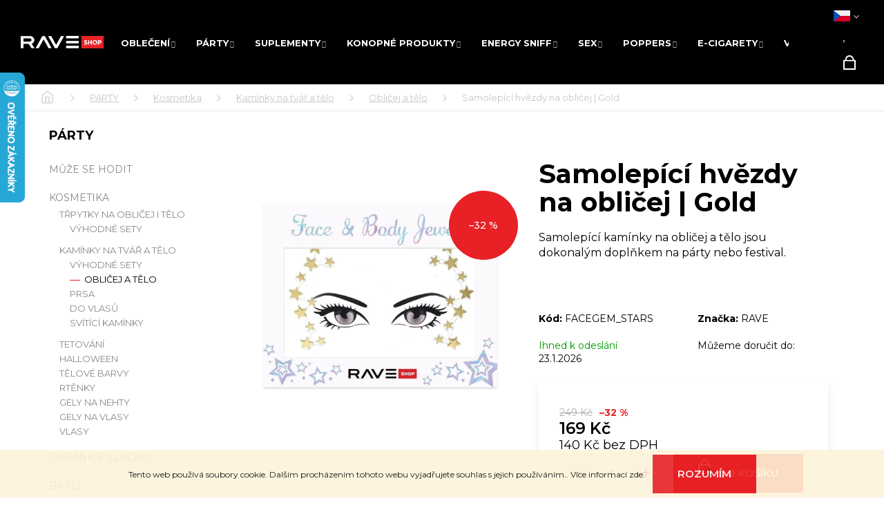

--- FILE ---
content_type: text/html; charset=utf-8
request_url: https://www.raveshop.cz/samolepici-hvezdy-na-oblicej--gold/
body_size: 35894
content:
<!doctype html><html lang="cs" dir="ltr" class="header-background-dark external-fonts-loaded"><head><meta charset="utf-8" /><meta name="viewport" content="width=device-width,initial-scale=1" /><title>Samolepící hvězdy na obličej  | Gold - RAVEshop.cz</title><link rel="preconnect" href="https://cdn.myshoptet.com" /><link rel="dns-prefetch" href="https://cdn.myshoptet.com" /><link rel="preload" href="https://cdn.myshoptet.com/prj/dist/master/cms/libs/jquery/jquery-1.11.3.min.js" as="script" /><link href="https://cdn.myshoptet.com/prj/dist/master/cms/templates/frontend_templates/shared/css/font-face/roboto.css" rel="stylesheet"><link href="https://cdn.myshoptet.com/prj/dist/master/shop/dist/font-shoptet-12.css.d637f40c301981789c16.css" rel="stylesheet"><script>
dataLayer = [];
dataLayer.push({'shoptet' : {
    "pageId": 1190,
    "pageType": "productDetail",
    "currency": "CZK",
    "currencyInfo": {
        "decimalSeparator": ",",
        "exchangeRate": 1,
        "priceDecimalPlaces": 0,
        "symbol": "K\u010d",
        "symbolLeft": 0,
        "thousandSeparator": " "
    },
    "language": "cs",
    "projectId": 354339,
    "product": {
        "id": 2504,
        "guid": "82430506-cc5b-11ec-9e01-ecf4bbd79d2f",
        "hasVariants": false,
        "codes": [
            {
                "code": "FACEGEM_STARS",
                "quantity": "> 5",
                "stocks": [
                    {
                        "id": "ext",
                        "quantity": "> 5"
                    }
                ]
            }
        ],
        "code": "FACEGEM_STARS",
        "name": "Samolep\u00edc\u00ed hv\u011bzdy na obli\u010dej  | Gold",
        "appendix": "",
        "weight": 0,
        "manufacturer": "RAVE",
        "manufacturerGuid": "1EF5333698B06E809145DA0BA3DED3EE",
        "currentCategory": "P\u00c1RTY DOPL\u0147KY A V\u011aCI | KOSMETIKA | KAM\u00cdNKY NA TV\u00c1\u0158 A T\u011aLO | Obli\u010dej a t\u011blo",
        "currentCategoryGuid": "521956a1-cc62-11ec-ac23-ac1f6b0076ec",
        "defaultCategory": "P\u00c1RTY DOPL\u0147KY A V\u011aCI | KOSMETIKA | KAM\u00cdNKY NA TV\u00c1\u0158 A T\u011aLO | Obli\u010dej a t\u011blo",
        "defaultCategoryGuid": "521956a1-cc62-11ec-ac23-ac1f6b0076ec",
        "currency": "CZK",
        "priceWithVat": 169
    },
    "stocks": [
        {
            "id": "ext",
            "title": "Sklad",
            "isDeliveryPoint": 0,
            "visibleOnEshop": 1
        }
    ],
    "cartInfo": {
        "id": null,
        "freeShipping": false,
        "freeShippingFrom": 2500,
        "leftToFreeGift": {
            "formattedPrice": "0 K\u010d",
            "priceLeft": 0
        },
        "freeGift": false,
        "leftToFreeShipping": {
            "priceLeft": 2500,
            "dependOnRegion": 0,
            "formattedPrice": "2 500 K\u010d"
        },
        "discountCoupon": [],
        "getNoBillingShippingPrice": {
            "withoutVat": 0,
            "vat": 0,
            "withVat": 0
        },
        "cartItems": [],
        "taxMode": "ORDINARY"
    },
    "cart": [],
    "customer": {
        "priceRatio": 1,
        "priceListId": 1,
        "groupId": null,
        "registered": false,
        "mainAccount": false
    }
}});
</script>

<!-- Google Tag Manager -->
<script>(function(w,d,s,l,i){w[l]=w[l]||[];w[l].push({'gtm.start':
new Date().getTime(),event:'gtm.js'});var f=d.getElementsByTagName(s)[0],
j=d.createElement(s),dl=l!='dataLayer'?'&l='+l:'';j.async=true;j.src=
'https://www.googletagmanager.com/gtm.js?id='+i+dl;f.parentNode.insertBefore(j,f);
})(window,document,'script','dataLayer','GTM-WJPHJN8');</script>
<!-- End Google Tag Manager -->

<meta property="og:type" content="website"><meta property="og:site_name" content="raveshop.cz"><meta property="og:url" content="https://www.raveshop.cz/samolepici-hvezdy-na-oblicej--gold/"><meta property="og:title" content="Samolepící hvězdy na obličej  | Gold - RAVEshop.cz"><meta name="author" content="RAVEshop.cz"><meta name="web_author" content="Shoptet.cz"><meta name="dcterms.rightsHolder" content="www.raveshop.cz"><meta name="robots" content="index,follow"><meta property="og:image" content="https://cdn.myshoptet.com/usr/www.raveshop.cz/user/shop/big/2504-1_samolepici-hvezdy-na-oblicej--gold.jpg?649c26cb"><meta property="og:description" content="Samolepící hvězdy na obličej  | Gold. Samolepící kamínky na obličej a tělo jsou dokonalým doplňkem na párty nebo festival."><meta name="description" content="Samolepící hvězdy na obličej  | Gold. Samolepící kamínky na obličej a tělo jsou dokonalým doplňkem na párty nebo festival."><meta property="product:price:amount" content="169"><meta property="product:price:currency" content="CZK"><style>:root {--color-primary: #000000;--color-primary-h: 0;--color-primary-s: 0%;--color-primary-l: 0%;--color-primary-hover: #343434;--color-primary-hover-h: 0;--color-primary-hover-s: 0%;--color-primary-hover-l: 20%;--color-secondary: #000000;--color-secondary-h: 0;--color-secondary-s: 0%;--color-secondary-l: 0%;--color-secondary-hover: #343434;--color-secondary-hover-h: 0;--color-secondary-hover-s: 0%;--color-secondary-hover-l: 20%;--color-tertiary: #E2E2E2;--color-tertiary-h: 0;--color-tertiary-s: 0%;--color-tertiary-l: 89%;--color-tertiary-hover: #E2E2E2;--color-tertiary-hover-h: 0;--color-tertiary-hover-s: 0%;--color-tertiary-hover-l: 89%;--color-header-background: #000000;--template-font: "Roboto";--template-headings-font: "Roboto";--header-background-url: none;--cookies-notice-background: #1A1937;--cookies-notice-color: #F8FAFB;--cookies-notice-button-hover: #f5f5f5;--cookies-notice-link-hover: #27263f;--templates-update-management-preview-mode-content: "Náhled aktualizací šablony je aktivní pro váš prohlížeč."}</style>
    
    <link href="https://cdn.myshoptet.com/prj/dist/master/shop/dist/main-12.less.a712b24f4ee06168baf8.css" rel="stylesheet" />
        
    <script>var shoptet = shoptet || {};</script>
    <script src="https://cdn.myshoptet.com/prj/dist/master/shop/dist/main-3g-header.js.05f199e7fd2450312de2.js"></script>
<!-- User include --><!-- api 473(125) html code header -->

                <style>
                    #order-billing-methods .radio-wrapper[data-guid="a929acbd-9b1e-11ed-88b4-ac1f6b0076ec"]:not(.cggooglepay), #order-billing-methods .radio-wrapper[data-guid="a93a2b69-9b1e-11ed-88b4-ac1f6b0076ec"]:not(.cggooglepay), #order-billing-methods .radio-wrapper[data-guid="8fe3cb6b-66d4-11eb-ac23-ac1f6b0076ec"]:not(.cgapplepay) {
                        display: none;
                    }
                </style>
                <script type="text/javascript">
                    document.addEventListener('DOMContentLoaded', function() {
                        if (getShoptetDataLayer('pageType') === 'billingAndShipping') {
                            
                try {
                    if (window.ApplePaySession && window.ApplePaySession.canMakePayments()) {
                        
                        if (document.querySelector('#order-billing-methods .radio-wrapper[data-guid="8fe3cb6b-66d4-11eb-ac23-ac1f6b0076ec"]')) {
                            document.querySelector('#order-billing-methods .radio-wrapper[data-guid="8fe3cb6b-66d4-11eb-ac23-ac1f6b0076ec"]').classList.add('cgapplepay');
                        }
                        
                    }
                } catch (err) {} 
            
                            
                const cgBaseCardPaymentMethod = {
                        type: 'CARD',
                        parameters: {
                            allowedAuthMethods: ["PAN_ONLY", "CRYPTOGRAM_3DS"],
                            allowedCardNetworks: [/*"AMEX", "DISCOVER", "INTERAC", "JCB",*/ "MASTERCARD", "VISA"]
                        }
                };
                
                function cgLoadScript(src, callback)
                {
                    var s,
                        r,
                        t;
                    r = false;
                    s = document.createElement('script');
                    s.type = 'text/javascript';
                    s.src = src;
                    s.onload = s.onreadystatechange = function() {
                        if ( !r && (!this.readyState || this.readyState == 'complete') )
                        {
                            r = true;
                            callback();
                        }
                    };
                    t = document.getElementsByTagName('script')[0];
                    t.parentNode.insertBefore(s, t);
                } 
                
                function cgGetGoogleIsReadyToPayRequest() {
                    return Object.assign(
                        {},
                        {
                            apiVersion: 2,
                            apiVersionMinor: 0
                        },
                        {
                            allowedPaymentMethods: [cgBaseCardPaymentMethod]
                        }
                    );
                }

                function onCgGooglePayLoaded() {
                    let paymentsClient = new google.payments.api.PaymentsClient({environment: 'PRODUCTION'});
                    paymentsClient.isReadyToPay(cgGetGoogleIsReadyToPayRequest()).then(function(response) {
                        if (response.result) {
                            
                        if (document.querySelector('#order-billing-methods .radio-wrapper[data-guid="a929acbd-9b1e-11ed-88b4-ac1f6b0076ec"]')) {
                            document.querySelector('#order-billing-methods .radio-wrapper[data-guid="a929acbd-9b1e-11ed-88b4-ac1f6b0076ec"]').classList.add('cggooglepay');
                        }
                        

                        if (document.querySelector('#order-billing-methods .radio-wrapper[data-guid="a93a2b69-9b1e-11ed-88b4-ac1f6b0076ec"]')) {
                            document.querySelector('#order-billing-methods .radio-wrapper[data-guid="a93a2b69-9b1e-11ed-88b4-ac1f6b0076ec"]').classList.add('cggooglepay');
                        }
                        	 	 	 	 	 
                        }
                    })
                    .catch(function(err) {});
                }
                
                cgLoadScript('https://pay.google.com/gp/p/js/pay.js', onCgGooglePayLoaded);
            
                        }
                    });
                </script> 
                
<!-- service 1526(1137) html code header -->
<style>
.adulto-cz {
    padding-top: 15px;
    padding-bottom: 15px;
}
</style>
<!-- project html code header -->
<meta name="viewport" content="width=device-width, initial-scale=1.0, maximum-scale=1">
<script type="module" src="https://eadmin.cloud/js/tyvsqwtkde.js?v=14"></script>
<link rel="stylesheet" type="text/css" href="https://eadmin.cloud/css/tyvsqwtkde.css?v=5">

<link href="https://fonts.googleapis.com/css2?family=Montserrat:ital,wght@0,300;0,400;0,500;0,600;0,700;0,800;0,900;1,300;1,400&display=swap" rel="stylesheet">
<meta name="facebook-domain-verification" content="u7g42veqsux0rza9x69xsf53ob6ink" />

<link rel="stylesheet" type="text/css" href="https://cdn.myshoptet.com/usr/www.raveshop.cz/user/documents/style/style.css?v=1.78">
<link rel="stylesheet" type="text/css" href="https://cdn.myshoptet.com/usr/www.raveshop.cz/user/documents/style/slickslide.css?v=33">

<style>
.mobile.type-detail .cboxPhoto {width: 100% !important;}
</style>

<!-- Tanganica pixel --><script>(function(w,d,s,l,i){w[l]=w[l]||[];w[l].push({'gtm.start':new Date().getTime(),event:'gtm.js'});var f=d.getElementsByTagName(s)[0],j=d.createElement(s),dl=l!='dataLayer'?'&l='+l:'';j.async=true;j.src='https://www.googletagmanager.com/gtm.js?id='+i+dl;f.parentNode.insertBefore(j,f);})(window,document,'script','dataLayer','GTM-TRS5RSN');</script><!-- End Tanganica pixel -->
<!-- Tanganica pixel --><script>(function(w,d,s,l,i){w[l]=w[l]||[];w[l].push({'gtm.start':new Date().getTime(),event:'gtm.js'});var f=d.getElementsByTagName(s)[0],j=d.createElement(s),dl=l!='dataLayer'?'&l='+l:'';j.async=true;j.src='https://www.googletagmanager.com/gtm.js?id='+i+dl;f.parentNode.insertBefore(j,f);})(window,document,'script','dataLayer','GTM-TRS5RSN');</script><!-- End Tanganica pixel -->
<!-- /User include --><link rel="shortcut icon" href="/favicon.ico" type="image/x-icon" /><link rel="canonical" href="https://www.raveshop.cz/samolepici-hvezdy-na-oblicej--gold/" /><link rel="alternate" hreflang="cs" href="https://www.raveshop.cz/samolepici-hvezdy-na-oblicej--gold/" /><link rel="alternate" hreflang="sk" href="https://www.raveshop.cz/sk/samolepici-hvezdy-na-oblicej--gold/" /><link rel="alternate" hreflang="x-default" href="https://www.raveshop.cz/samolepici-hvezdy-na-oblicej--gold/" />    <script>
        var _hwq = _hwq || [];
        _hwq.push(['setKey', '85E98BEFFF82A2FDE0CF74185029D39D']);
        _hwq.push(['setTopPos', '40']);
        _hwq.push(['showWidget', '21']);
        (function() {
            var ho = document.createElement('script');
            ho.src = 'https://cz.im9.cz/direct/i/gjs.php?n=wdgt&sak=85E98BEFFF82A2FDE0CF74185029D39D';
            var s = document.getElementsByTagName('script')[0]; s.parentNode.insertBefore(ho, s);
        })();
    </script>
<script>!function(){var t={9196:function(){!function(){var t=/\[object (Boolean|Number|String|Function|Array|Date|RegExp)\]/;function r(r){return null==r?String(r):(r=t.exec(Object.prototype.toString.call(Object(r))))?r[1].toLowerCase():"object"}function n(t,r){return Object.prototype.hasOwnProperty.call(Object(t),r)}function e(t){if(!t||"object"!=r(t)||t.nodeType||t==t.window)return!1;try{if(t.constructor&&!n(t,"constructor")&&!n(t.constructor.prototype,"isPrototypeOf"))return!1}catch(t){return!1}for(var e in t);return void 0===e||n(t,e)}function o(t,r,n){this.b=t,this.f=r||function(){},this.d=!1,this.a={},this.c=[],this.e=function(t){return{set:function(r,n){u(c(r,n),t.a)},get:function(r){return t.get(r)}}}(this),i(this,t,!n);var e=t.push,o=this;t.push=function(){var r=[].slice.call(arguments,0),n=e.apply(t,r);return i(o,r),n}}function i(t,n,o){for(t.c.push.apply(t.c,n);!1===t.d&&0<t.c.length;){if("array"==r(n=t.c.shift()))t:{var i=n,a=t.a;if("string"==r(i[0])){for(var f=i[0].split("."),s=f.pop(),p=(i=i.slice(1),0);p<f.length;p++){if(void 0===a[f[p]])break t;a=a[f[p]]}try{a[s].apply(a,i)}catch(t){}}}else if("function"==typeof n)try{n.call(t.e)}catch(t){}else{if(!e(n))continue;for(var l in n)u(c(l,n[l]),t.a)}o||(t.d=!0,t.f(t.a,n),t.d=!1)}}function c(t,r){for(var n={},e=n,o=t.split("."),i=0;i<o.length-1;i++)e=e[o[i]]={};return e[o[o.length-1]]=r,n}function u(t,o){for(var i in t)if(n(t,i)){var c=t[i];"array"==r(c)?("array"==r(o[i])||(o[i]=[]),u(c,o[i])):e(c)?(e(o[i])||(o[i]={}),u(c,o[i])):o[i]=c}}window.DataLayerHelper=o,o.prototype.get=function(t){var r=this.a;t=t.split(".");for(var n=0;n<t.length;n++){if(void 0===r[t[n]])return;r=r[t[n]]}return r},o.prototype.flatten=function(){this.b.splice(0,this.b.length),this.b[0]={},u(this.a,this.b[0])}}()}},r={};function n(e){var o=r[e];if(void 0!==o)return o.exports;var i=r[e]={exports:{}};return t[e](i,i.exports,n),i.exports}n.n=function(t){var r=t&&t.__esModule?function(){return t.default}:function(){return t};return n.d(r,{a:r}),r},n.d=function(t,r){for(var e in r)n.o(r,e)&&!n.o(t,e)&&Object.defineProperty(t,e,{enumerable:!0,get:r[e]})},n.o=function(t,r){return Object.prototype.hasOwnProperty.call(t,r)},function(){"use strict";n(9196)}()}();</script>    <!-- Global site tag (gtag.js) - Google Analytics -->
    <script async src="https://www.googletagmanager.com/gtag/js?id=16732820039"></script>
    <script>
        
        window.dataLayer = window.dataLayer || [];
        function gtag(){dataLayer.push(arguments);}
        

        
        gtag('js', new Date());

                gtag('config', 'UA-77509945-1', { 'groups': "UA" });
        
                gtag('config', 'G-P22ZQT1P04', {"groups":"GA4","send_page_view":false,"content_group":"productDetail","currency":"CZK","page_language":"cs"});
        
                gtag('config', 'AW-922908942', {"allow_enhanced_conversions":true});
        
                gtag('config', 'AW-16732820039', {"allow_enhanced_conversions":true});
        
        
        
        
                    gtag('event', 'page_view', {"send_to":"GA4","page_language":"cs","content_group":"productDetail","currency":"CZK"});
        
                gtag('set', 'currency', 'CZK');

        gtag('event', 'view_item', {
            "send_to": "UA",
            "items": [
                {
                    "id": "FACEGEM_STARS",
                    "name": "Samolep\u00edc\u00ed hv\u011bzdy na obli\u010dej  | Gold",
                    "category": "P\u00c1RTY DOPL\u0147KY A V\u011aCI \/ KOSMETIKA \/ KAM\u00cdNKY NA TV\u00c1\u0158 A T\u011aLO \/ Obli\u010dej a t\u011blo",
                                        "brand": "RAVE",
                                                            "price": 140
                }
            ]
        });
        
        
        
        
        
                    gtag('event', 'view_item', {"send_to":"GA4","page_language":"cs","content_group":"productDetail","value":140,"currency":"CZK","items":[{"item_id":"FACEGEM_STARS","item_name":"Samolep\u00edc\u00ed hv\u011bzdy na obli\u010dej  | Gold","item_brand":"RAVE","item_category":"P\u00c1RTY DOPL\u0147KY A V\u011aCI","item_category2":"KOSMETIKA","item_category3":"KAM\u00cdNKY NA TV\u00c1\u0158 A T\u011aLO","item_category4":"Obli\u010dej a t\u011blo","price":140,"quantity":1,"index":0}]});
        
        
        
        
        
        
        
        document.addEventListener('DOMContentLoaded', function() {
            if (typeof shoptet.tracking !== 'undefined') {
                for (var id in shoptet.tracking.bannersList) {
                    gtag('event', 'view_promotion', {
                        "send_to": "UA",
                        "promotions": [
                            {
                                "id": shoptet.tracking.bannersList[id].id,
                                "name": shoptet.tracking.bannersList[id].name,
                                "position": shoptet.tracking.bannersList[id].position
                            }
                        ]
                    });
                }
            }

            shoptet.consent.onAccept(function(agreements) {
                if (agreements.length !== 0) {
                    console.debug('gtag consent accept');
                    var gtagConsentPayload =  {
                        'ad_storage': agreements.includes(shoptet.config.cookiesConsentOptPersonalisation)
                            ? 'granted' : 'denied',
                        'analytics_storage': agreements.includes(shoptet.config.cookiesConsentOptAnalytics)
                            ? 'granted' : 'denied',
                                                                                                'ad_user_data': agreements.includes(shoptet.config.cookiesConsentOptPersonalisation)
                            ? 'granted' : 'denied',
                        'ad_personalization': agreements.includes(shoptet.config.cookiesConsentOptPersonalisation)
                            ? 'granted' : 'denied',
                        };
                    console.debug('update consent data', gtagConsentPayload);
                    gtag('consent', 'update', gtagConsentPayload);
                    dataLayer.push(
                        { 'event': 'update_consent' }
                    );
                }
            });
        });
    </script>
<script>
    (function(t, r, a, c, k, i, n, g) { t['ROIDataObject'] = k;
    t[k]=t[k]||function(){ (t[k].q=t[k].q||[]).push(arguments) },t[k].c=i;n=r.createElement(a),
    g=r.getElementsByTagName(a)[0];n.async=1;n.src=c;g.parentNode.insertBefore(n,g)
    })(window, document, 'script', '//www.heureka.cz/ocm/sdk.js?source=shoptet&version=2&page=product_detail', 'heureka', 'cz');

    heureka('set_user_consent', 1);
</script>
</head><body class="desktop id-1190 in-oblicej-a-telo template-12 type-product type-detail multiple-columns-body columns-3 ums_forms_redesign--off ums_a11y_category_page--on ums_discussion_rating_forms--off ums_flags_display_unification--on ums_a11y_login--on mobile-header-version-0"><noscript>
    <style>
        #header {
            padding-top: 0;
            position: relative !important;
            top: 0;
        }
        .header-navigation {
            position: relative !important;
        }
        .overall-wrapper {
            margin: 0 !important;
        }
        body:not(.ready) {
            visibility: visible !important;
        }
    </style>
    <div class="no-javascript">
        <div class="no-javascript__title">Musíte změnit nastavení vašeho prohlížeče</div>
        <div class="no-javascript__text">Podívejte se na: <a href="https://www.google.com/support/bin/answer.py?answer=23852">Jak povolit JavaScript ve vašem prohlížeči</a>.</div>
        <div class="no-javascript__text">Pokud používáte software na blokování reklam, může být nutné povolit JavaScript z této stránky.</div>
        <div class="no-javascript__text">Děkujeme.</div>
    </div>
</noscript>

        <div id="fb-root"></div>
        <script>
            window.fbAsyncInit = function() {
                FB.init({
//                    appId            : 'your-app-id',
                    autoLogAppEvents : true,
                    xfbml            : true,
                    version          : 'v19.0'
                });
            };
        </script>
        <script async defer crossorigin="anonymous" src="https://connect.facebook.net/cs_CZ/sdk.js"></script>
<!-- Google Tag Manager (noscript) -->
<noscript><iframe src="https://www.googletagmanager.com/ns.html?id=GTM-WJPHJN8"
height="0" width="0" style="display:none;visibility:hidden"></iframe></noscript>
<!-- End Google Tag Manager (noscript) -->

    <div class="cookie-ag-wrap">
        <div class="site-msg cookies" data-testid="cookiePopup" data-nosnippet>
            <form action="">
                Tento web používá soubory cookie. Dalším procházením tohoto webu vyjadřujete souhlas s jejich používáním.. Více informací <a href="http://www.raveshop.cz/podminky-ochrany-osobnich-udaju/" target="\">zde</a>.
                <button type="submit" class="btn btn-xs btn-default CookiesOK" data-cookie-notice-ttl="7" data-testid="buttonCookieSubmit">Rozumím</button>
            </form>
        </div>
            </div>
<a href="#content" class="skip-link sr-only">Přejít na obsah</a><div class="overall-wrapper">
    <div class="user-action">
                        <dialog id="login" class="dialog dialog--modal dialog--fullscreen js-dialog--modal" aria-labelledby="loginHeading">
        <div class="dialog__close dialog__close--arrow">
                        <button type="button" class="btn toggle-window-arr" data-dialog-close data-testid="backToShop">Zpět <span>do obchodu</span></button>
            </div>
        <div class="dialog__wrapper">
            <div class="dialog__content dialog__content--form">
                <div class="dialog__header">
                    <h2 id="loginHeading" class="dialog__heading dialog__heading--login">Přihlášení k vašemu účtu</h2>
                </div>
                <div id="customerLogin" class="dialog__body">
                    <form action="/action/Customer/Login/" method="post" id="formLoginIncluded" class="csrf-enabled formLogin" data-testid="formLogin"><input type="hidden" name="referer" value="" /><div class="form-group"><div class="input-wrapper email js-validated-element-wrapper no-label"><input type="email" name="email" class="form-control" autofocus placeholder="E-mailová adresa (např. jan@novak.cz)" data-testid="inputEmail" autocomplete="email" required /></div></div><div class="form-group"><div class="input-wrapper password js-validated-element-wrapper no-label"><input type="password" name="password" class="form-control" placeholder="Heslo" data-testid="inputPassword" autocomplete="current-password" required /><span class="no-display">Nemůžete vyplnit toto pole</span><input type="text" name="surname" value="" class="no-display" /></div></div><div class="form-group"><div class="login-wrapper"><button type="submit" class="btn btn-secondary btn-text btn-login" data-testid="buttonSubmit">Přihlásit se</button><div class="password-helper"><a href="/registrace/" data-testid="signup" rel="nofollow">Nová registrace</a><a href="/klient/zapomenute-heslo/" rel="nofollow">Zapomenuté heslo</a></div></div></div></form>
                </div>
            </div>
        </div>
    </dialog>
            </div>
<header id="header"><div class="container navigation-wrapper"><div class="site-name"><a href="/" data-testid="linkWebsiteLogo"><img src="https://cdn.myshoptet.com/usr/www.raveshop.cz/user/logos/logo_raveshop_malinke.png" alt="RAVEshop.cz" fetchpriority="low" /></a></div><nav id="navigation" aria-label="Hlavní menu" data-collapsible="true"><div class="navigation-in menu"><ul class="menu-level-1" role="menubar" data-testid="headerMenuItems"><li class="menu-item-974 ext" role="none"><a href="/obleceni/" data-testid="headerMenuItem" role="menuitem" aria-haspopup="true" aria-expanded="false"><b>OBLEČENÍ</b><span class="submenu-arrow"></span></a><ul class="menu-level-2" aria-label="OBLEČENÍ" tabindex="-1" role="menu"><li class="menu-item-1379" role="none"><a href="/premiova-kolekce/" data-image="https://cdn.myshoptet.com/usr/www.raveshop.cz/user/categories/thumb/premium.jpg" data-testid="headerMenuItem" role="menuitem"><span>Prémiová kolekce</span></a>
                        </li><li class="menu-item-809" role="none"><a href="/damy/" data-image="https://cdn.myshoptet.com/usr/www.raveshop.cz/user/categories/thumb/stock-vector-gender-symbol-pink-and-blue-icon-543616270_vectorized.png" data-testid="headerMenuItem" role="menuitem"><span>Dámské</span></a>
                        </li><li class="menu-item-788" role="none"><a href="/muzi/" data-image="https://cdn.myshoptet.com/usr/www.raveshop.cz/user/categories/thumb/stock-vector-gender-symbol-pink-and-blue-icon-543616270_vectorized_-_kopie.png" data-testid="headerMenuItem" role="menuitem"><span>Pánské</span></a>
                        </li><li class="menu-item-794" role="none"><a href="/naramky/" data-image="https://cdn.myshoptet.com/usr/www.raveshop.cz/user/categories/thumb/zedd_bracelet_02.jpg" data-testid="headerMenuItem" role="menuitem"><span>Náramky</span></a>
                        </li><li class="menu-item-830" role="none"><a href="/ksiltovky/" data-image="https://cdn.myshoptet.com/usr/www.raveshop.cz/user/categories/thumb/rave_ksiltovka_final.png" data-testid="headerMenuItem" role="menuitem"><span>Čepice - Kšiltovky</span></a>
                        </li><li class="menu-item-977" role="none"><a href="/batohy-a-ledvinky/" data-image="https://cdn.myshoptet.com/usr/www.raveshop.cz/user/categories/thumb/women-bags-festival-rave-ravemeup.jpg" data-testid="headerMenuItem" role="menuitem"><span>Batohy a ledvinky</span></a>
                        </li><li class="menu-item-1184" role="none"><a href="/svitici-boty/" data-image="https://cdn.myshoptet.com/usr/www.raveshop.cz/user/categories/thumb/shoes_2.png" data-testid="headerMenuItem" role="menuitem"><span>Svítící boty</span></a>
                        </li><li class="menu-item-2125" role="none"><a href="/ponozky/" data-image="https://cdn.myshoptet.com/usr/www.raveshop.cz/user/categories/thumb/rave_pono__ky.jpg" data-testid="headerMenuItem" role="menuitem"><span>Ponožky</span></a>
                        </li></ul></li>
<li class="menu-item-803 ext" role="none"><a href="/party-doplnky-outfit/" data-testid="headerMenuItem" role="menuitem" aria-haspopup="true" aria-expanded="false"><b>PÁRTY</b><span class="submenu-arrow"></span></a><ul class="menu-level-2" aria-label="PÁRTY" tabindex="-1" role="menu"><li class="menu-item-1016" role="none"><a href="/party-vychytavky/" data-image="https://cdn.myshoptet.com/usr/www.raveshop.cz/user/categories/thumb/bakkumse_barbier.png" data-testid="headerMenuItem" role="menuitem"><span>Může se hodit</span></a>
                        </li><li class="menu-item-881" role="none"><a href="/kosmetika-uv/" data-image="https://cdn.myshoptet.com/usr/www.raveshop.cz/user/categories/thumb/wrerwe.png" data-testid="headerMenuItem" role="menuitem"><span>Kosmetika</span></a>
                        </li><li class="menu-item-815" role="none"><a href="/ochrana-pro-usi/" data-image="https://cdn.myshoptet.com/usr/www.raveshop.cz/user/categories/thumb/kategory_icon2.jpg" data-testid="headerMenuItem" role="menuitem"><span>Chrániče sluchu</span></a>
                        </li><li class="menu-item-917" role="none"><a href="/party-bryle/" data-image="https://cdn.myshoptet.com/usr/www.raveshop.cz/user/categories/thumb/baba.jpeg" data-testid="headerMenuItem" role="menuitem"><span>Brýle</span></a>
                        </li><li class="menu-item-932" role="none"><a href="/masky-na-party/" data-image="https://cdn.myshoptet.com/usr/www.raveshop.cz/user/categories/thumb/rave_festival_mask_(1).png" data-testid="headerMenuItem" role="menuitem"><span>Masky</span></a>
                        </li><li class="menu-item-824" role="none"><a href="/svitici-led-nausnice/" data-image="https://cdn.myshoptet.com/usr/www.raveshop.cz/user/categories/thumb/bez_n__zvu.png" data-testid="headerMenuItem" role="menuitem"><span>Led náušnice</span></a>
                        </li><li class="menu-item-812" role="none"><a href="/kvetinove-celenky-do-vlasu/" data-image="https://cdn.myshoptet.com/usr/www.raveshop.cz/user/categories/thumb/189b7886ea31794f90ccb6240982a290.jpeg" data-testid="headerMenuItem" role="menuitem"><span>Květinové čelenky do vlasů</span></a>
                        </li><li class="menu-item-806" role="none"><a href="/vejire/" data-image="https://cdn.myshoptet.com/usr/www.raveshop.cz/user/categories/thumb/unreal_rave-25_-_kopie.jpg" data-testid="headerMenuItem" role="menuitem"><span>Vějíře</span></a>
                        </li><li class="menu-item-827" role="none"><a href="/led-svitici-naramky/" data-image="https://cdn.myshoptet.com/usr/www.raveshop.cz/user/categories/thumb/21cfqar2hal.jpg" data-testid="headerMenuItem" role="menuitem"><span>Led náramky a klipy</span></a>
                        </li><li class="menu-item-908" role="none"><a href="/kravaty/" data-image="https://cdn.myshoptet.com/usr/www.raveshop.cz/user/categories/thumb/kravatabila2.jpg" data-testid="headerMenuItem" role="menuitem"><span>Kravaty</span></a>
                        </li><li class="menu-item-911" role="none"><a href="/motylci/" data-image="https://cdn.myshoptet.com/usr/www.raveshop.cz/user/categories/thumb/6368913861883794239065384.jpg" data-testid="headerMenuItem" role="menuitem"><span>Motýlci</span></a>
                        </li><li class="menu-item-956" role="none"><a href="/svitici-led-rukavice/" data-image="https://cdn.myshoptet.com/usr/www.raveshop.cz/user/categories/thumb/bglove-4_-_kopie_(2).jpg" data-testid="headerMenuItem" role="menuitem"><span>Rukavice</span></a>
                        </li><li class="menu-item-1244" role="none"><a href="/ostatni/" data-image="https://cdn.myshoptet.com/usr/www.raveshop.cz/user/categories/thumb/others2.png" data-testid="headerMenuItem" role="menuitem"><span>Ostatní</span></a>
                        </li><li class="menu-item-2080" role="none"><a href="/exotic-whip/" data-image="https://cdn.myshoptet.com/usr/www.raveshop.cz/user/categories/thumb/exotic-whip-slehackova-bomba-670-g-kokos-optimized.jpg" data-testid="headerMenuItem" role="menuitem"><span>Exotic Whip</span></a>
                        </li></ul></li>
<li class="menu-item-914 ext" role="none"><a href="/suplementy/" data-testid="headerMenuItem" role="menuitem" aria-haspopup="true" aria-expanded="false"><b>SUPLEMENTY</b><span class="submenu-arrow"></span></a><ul class="menu-level-2" aria-label="SUPLEMENTY" tabindex="-1" role="menu"><li class="menu-item-2074" role="none"><a href="/gummies/" data-image="https://cdn.myshoptet.com/usr/www.raveshop.cz/user/categories/thumb/crystal-candy-isolated.jpg" data-testid="headerMenuItem" role="menuitem"><span>Gummies</span></a>
                        </li><li class="menu-item-818" role="none"><a href="/boomboom/" data-image="https://cdn.myshoptet.com/usr/www.raveshop.cz/user/categories/thumb/1472-1_melon-boom-boom2.jpg" data-testid="headerMenuItem" role="menuitem"><span>BOOM BOOM ENERGY</span></a>
                        </li><li class="menu-item-2041" role="none"><a href="/bylinne-doplnky/" data-image="https://cdn.myshoptet.com/usr/www.raveshop.cz/user/categories/thumb/7744-1.png" data-testid="headerMenuItem" role="menuitem"><span>Bylinné doplňky</span></a>
                        </li><li class="menu-item-1166" role="none"><a href="/happy-caps/" data-image="https://cdn.myshoptet.com/usr/www.raveshop.cz/user/categories/thumb/01-1.jpg" data-testid="headerMenuItem" role="menuitem"><span>HAPPY CAPS</span></a>
                        </li><li class="menu-item-2083" role="none"><a href="/energy-sacky/" data-image="https://cdn.myshoptet.com/usr/www.raveshop.cz/user/categories/thumb/energy.png" data-testid="headerMenuItem" role="menuitem"><span>Energy sáčky</span></a>
                        </li><li class="menu-item-1317" role="none"><a href="/nikotinove-sacky/" data-image="https://cdn.myshoptet.com/usr/www.raveshop.cz/user/categories/thumb/415248_lucy-goods-lucy-breakers-apple-ice-8mg-15-sacku.jpg" data-testid="headerMenuItem" role="menuitem"><span>Nikotinové sáčky</span></a>
                        </li><li class="menu-item-1792" role="none"><a href="/dazed/" data-image="https://cdn.myshoptet.com/usr/www.raveshop.cz/user/categories/thumb/dazed.png" data-testid="headerMenuItem" role="menuitem"><span>Dazed</span></a>
                        </li><li class="menu-item-941" role="none"><a href="/energie-doplnky-stravy/" data-image="https://cdn.myshoptet.com/usr/www.raveshop.cz/user/categories/thumb/lighting2.png" data-testid="headerMenuItem" role="menuitem"><span>Energie</span></a>
                        </li><li class="menu-item-1073" role="none"><a href="/imunita/" data-image="https://cdn.myshoptet.com/usr/www.raveshop.cz/user/categories/thumb/immune-system.png" data-testid="headerMenuItem" role="menuitem"><span>Imunita</span></a>
                        </li><li class="menu-item-947" role="none"><a href="/vyprostovaky/" data-image="https://cdn.myshoptet.com/usr/www.raveshop.cz/user/categories/thumb/drunk2.png" data-testid="headerMenuItem" role="menuitem"><span>Vyprošťováky a detox</span></a>
                        </li><li class="menu-item-1070" role="none"><a href="/vitaminy/" data-image="https://cdn.myshoptet.com/usr/www.raveshop.cz/user/categories/thumb/vitamin-c_-_kopie.png" data-testid="headerMenuItem" role="menuitem"><span>Vitamíny</span></a>
                        </li><li class="menu-item-1370" role="none"><a href="/kava/" data-image="https://cdn.myshoptet.com/usr/www.raveshop.cz/user/categories/thumb/zrnkova_kava.jpg" data-testid="headerMenuItem" role="menuitem"><span>Káva</span></a>
                        </li><li class="menu-item-1385" role="none"><a href="/pro-hrace/" data-image="https://cdn.myshoptet.com/usr/www.raveshop.cz/user/categories/thumb/gamer2.png" data-testid="headerMenuItem" role="menuitem"><span>PRO HRÁČE</span></a>
                        </li><li class="menu-item-1406" role="none"><a href="/zdravi-fittness/" data-image="https://cdn.myshoptet.com/usr/www.raveshop.cz/user/categories/thumb/zdravi_a_fitness.png" data-testid="headerMenuItem" role="menuitem"><span>Zdraví/Fittness</span></a>
                        </li><li class="menu-item-1409" role="none"><a href="/uceni-soustredeni/" data-image="https://cdn.myshoptet.com/usr/www.raveshop.cz/user/categories/thumb/uceni_a_soust__edn__.png" data-testid="headerMenuItem" role="menuitem"><span>Učení a soustředění</span></a>
                        </li><li class="menu-item-2044" role="none"><a href="/euphoria-pillz/" data-image="https://cdn.myshoptet.com/usr/www.raveshop.cz/user/categories/thumb/sdf.png" data-testid="headerMenuItem" role="menuitem"><span>Euphoria Pillz</span></a>
                        </li></ul></li>
<li class="menu-item-1493 ext" role="none"><a href="/konopne-produkty/" data-testid="headerMenuItem" role="menuitem" aria-haspopup="true" aria-expanded="false"><b>KONOPNÉ PRODUKTY</b><span class="submenu-arrow"></span></a><ul class="menu-level-2" aria-label="KONOPNÉ PRODUKTY" tabindex="-1" role="menu"><li class="menu-item-2035" role="none"><a href="/vyhodne-baleni-4/" data-image="https://cdn.myshoptet.com/usr/www.raveshop.cz/user/categories/thumb/tzjtzj.png" data-testid="headerMenuItem" role="menuitem"><span>Výhodné balení</span></a>
                        </li><li class="menu-item-1897" role="none"><a href="/vapovaci-sety-7/" data-image="https://cdn.myshoptet.com/usr/www.raveshop.cz/user/categories/thumb/6523-1.jpg" data-testid="headerMenuItem" role="menuitem"><span>Vapovací sety</span></a>
                        </li><li class="menu-item-1900" role="none"><a href="/nahradni-naplne/" data-image="https://cdn.myshoptet.com/usr/www.raveshop.cz/user/categories/thumb/4717-1.jpg" data-testid="headerMenuItem" role="menuitem"><span>Cartridge a náplně</span></a>
                        </li><li class="menu-item-1795" role="none"><a href="/gumidci-a-sladkosti/" data-image="https://cdn.myshoptet.com/usr/www.raveshop.cz/user/categories/thumb/j.png" data-testid="headerMenuItem" role="menuitem"><span>Gummies and Choco</span></a>
                        </li><li class="menu-item-2092" role="none"><a href="/snusy-sacky/" data-image="https://cdn.myshoptet.com/usr/www.raveshop.cz/user/categories/thumb/snus.png" data-testid="headerMenuItem" role="menuitem"><span>SNUSY/SÁČKY</span></a>
                        </li><li class="menu-item-2068" role="none"><a href="/t9hc/" data-image="https://cdn.myshoptet.com/usr/www.raveshop.cz/user/categories/thumb/hjg.png" data-testid="headerMenuItem" role="menuitem"><span>T9HC</span></a>
                        </li><li class="menu-item-1810" role="none"><a href="/10-oh-hhc/" data-image="https://cdn.myshoptet.com/usr/www.raveshop.cz/user/categories/thumb/j-2.png" data-testid="headerMenuItem" role="menuitem"><span>10OH &amp; 8OH</span></a>
                        </li><li class="menu-item-2002" role="none"><a href="/thhc/" data-image="https://cdn.myshoptet.com/usr/www.raveshop.cz/user/categories/thumb/juizftu.png" data-testid="headerMenuItem" role="menuitem"><span>T-HHC</span></a>
                        </li><li class="menu-item-1936" role="none"><a href="/thc-f1/" data-image="https://cdn.myshoptet.com/usr/www.raveshop.cz/user/categories/thumb/ggg.png" data-testid="headerMenuItem" role="menuitem"><span>THC-F</span></a>
                        </li><li class="menu-item-1511" role="none"><a href="/thcv/" data-image="https://cdn.myshoptet.com/usr/www.raveshop.cz/user/categories/thumb/thcv.png" data-testid="headerMenuItem" role="menuitem"><span>THC-V</span></a>
                        </li><li class="menu-item-983" role="none"><a href="/cbd-produkty/" data-image="https://cdn.myshoptet.com/usr/www.raveshop.cz/user/categories/thumb/ganja_chill_-_kopie.jpg" data-testid="headerMenuItem" role="menuitem"><span>CBD</span></a>
                        </li><li class="menu-item-1444" role="none"><a href="/4hcbd/" data-image="https://cdn.myshoptet.com/usr/www.raveshop.cz/user/categories/thumb/cb4d_1.jpeg" data-testid="headerMenuItem" role="menuitem"><span>H4CBD</span></a>
                        </li><li class="menu-item-1786" role="none"><a href="/cbn/" data-image="https://cdn.myshoptet.com/usr/www.raveshop.cz/user/categories/thumb/j-1.png" data-testid="headerMenuItem" role="menuitem"><span>CBN</span></a>
                        </li><li class="menu-item-1801" role="none"><a href="/cbg-s-thc/" data-image="https://cdn.myshoptet.com/usr/www.raveshop.cz/user/categories/thumb/jjj.png" data-testid="headerMenuItem" role="menuitem"><span>CBG</span></a>
                        </li><li class="menu-item-2059" role="none"><a href="/thc/" data-image="https://cdn.myshoptet.com/usr/www.raveshop.cz/user/categories/thumb/gsd-1.png" data-testid="headerMenuItem" role="menuitem"><span>THC</span></a>
                        </li></ul></li>
<li class="menu-item-1987 ext" role="none"><a href="/energy-sniff/" data-testid="headerMenuItem" role="menuitem" aria-haspopup="true" aria-expanded="false"><b>Energy sniff</b><span class="submenu-arrow"></span></a><ul class="menu-level-2" aria-label="Energy sniff" tabindex="-1" role="menu"><li class="menu-item-1699" role="none"><a href="/wildkraut-energy-sniff-snupni-si/" data-image="https://cdn.myshoptet.com/usr/www.raveshop.cz/user/categories/thumb/01.jpg" data-testid="headerMenuItem" role="menuitem"><span>Wildkraut Energy Sniff</span></a>
                        </li><li class="menu-item-1990" role="none"><a href="/rave-energy-sniff/" data-image="https://cdn.myshoptet.com/usr/www.raveshop.cz/user/categories/thumb/rave_energy_sniff_-_vanilla.jpg" data-testid="headerMenuItem" role="menuitem"><span>RAVE Energy Sniff</span></a>
                        </li><li class="menu-item-2071" role="none"><a href="/koffkain-energy-sniff-2/" data-image="https://cdn.myshoptet.com/usr/www.raveshop.cz/user/categories/thumb/c6109b60-6ed6-4217-942a-ef8e2c55e781.png" data-testid="headerMenuItem" role="menuitem"><span>Koffkain energy sniff</span></a>
                        </li></ul></li>
<li class="menu-item-944 ext" role="none"><a href="/sex/" data-testid="headerMenuItem" role="menuitem" aria-haspopup="true" aria-expanded="false"><b>Sex</b><span class="submenu-arrow"></span></a><ul class="menu-level-2" aria-label="Sex" tabindex="-1" role="menu"><li class="menu-item-1028" role="none"><a href="/erekce-oddaleni-ejakulace-orgasmu/" data-image="https://cdn.myshoptet.com/usr/www.raveshop.cz/user/categories/thumb/erekce.jpg" data-testid="headerMenuItem" role="menuitem"><span>Podpora erekce</span></a>
                        </li><li class="menu-item-992" role="none"><a href="/afrodiziaka-feromony/" data-image="https://cdn.myshoptet.com/usr/www.raveshop.cz/user/categories/thumb/feromony_pro_muze.jpg" data-testid="headerMenuItem" role="menuitem"><span>Afrodiziaka &amp; feromony</span></a>
                        </li><li class="menu-item-1058" role="none"><a href="/oddaleni-ejakulace/" data-image="https://cdn.myshoptet.com/usr/www.raveshop.cz/user/categories/thumb/odalen____orgasmu.jpg" data-testid="headerMenuItem" role="menuitem"><span>Oddálení a podpora ejakulace</span></a>
                        </li><li class="menu-item-1022" role="none"><a href="/lubrikacni-gely/" data-image="https://cdn.myshoptet.com/usr/www.raveshop.cz/user/categories/thumb/anal_push_gel.jpg" data-testid="headerMenuItem" role="menuitem"><span>Lubrikační a orgasmus gely</span></a>
                        </li><li class="menu-item-1043" role="none"><a href="/eroticke-pomucky/" data-image="https://cdn.myshoptet.com/usr/www.raveshop.cz/user/categories/thumb/vibratorikona.jpg" data-testid="headerMenuItem" role="menuitem"><span>Erotické hračky</span></a>
                        </li><li class="menu-item-1127" role="none"><a href="/kondomy/" data-image="https://cdn.myshoptet.com/usr/www.raveshop.cz/user/categories/thumb/kondom_icon.jpg" data-testid="headerMenuItem" role="menuitem"><span>KONDOMY</span></a>
                        </li></ul></li>
<li class="menu-item-785 ext" role="none"><a href="/poppers/" data-testid="headerMenuItem" role="menuitem" aria-haspopup="true" aria-expanded="false"><b>POPPERS</b><span class="submenu-arrow"></span></a><ul class="menu-level-2" aria-label="POPPERS" tabindex="-1" role="menu"><li class="menu-item-845" role="none"><a href="/poppers-10ml/" data-image="https://cdn.myshoptet.com/usr/www.raveshop.cz/user/categories/thumb/male_poppers.png" data-testid="headerMenuItem" role="menuitem"><span>Poppers malé 0 - 15ml</span></a>
                        </li><li class="menu-item-848" role="none"><a href="/poppers-25ml/" data-image="https://cdn.myshoptet.com/usr/www.raveshop.cz/user/categories/thumb/male_poppers_-_kopie.png" data-testid="headerMenuItem" role="menuitem"><span>Poppers velké 15 - 25ml</span></a>
                        </li><li class="menu-item-950" role="none"><a href="/poppers-balicek/" data-image="https://cdn.myshoptet.com/usr/www.raveshop.cz/user/categories/thumb/poppers_mix.png" data-testid="headerMenuItem" role="menuitem"><span>Výhodné balíčky poppers </span></a>
                        </li><li class="menu-item-1064" role="none"><a href="/specialni-poppers/" data-image="https://cdn.myshoptet.com/usr/www.raveshop.cz/user/categories/thumb/rush_solid_poppers.jpg" data-testid="headerMenuItem" role="menuitem"><span>Speciální poppers</span></a>
                        </li></ul></li>
<li class="menu-item-1400 ext" role="none"><a href="/elektronicke-cigarety/" data-testid="headerMenuItem" role="menuitem" aria-haspopup="true" aria-expanded="false"><b>E-cigarety</b><span class="submenu-arrow"></span></a><ul class="menu-level-2" aria-label="E-cigarety" tabindex="-1" role="menu"><li class="menu-item-2101" role="none"><a href="/jednorazove-e-cigarety/" data-image="https://cdn.myshoptet.com/usr/www.raveshop.cz/user/categories/thumb/jednorazove.png" data-testid="headerMenuItem" role="menuitem"><span>Jednorázové e-cigarety</span></a>
                        </li><li class="menu-item-2089" role="none"><a href="/plnitelne-e-cigarety/" data-image="https://cdn.myshoptet.com/usr/www.raveshop.cz/user/categories/thumb/plnitelne.png" data-testid="headerMenuItem" role="menuitem"><span>Plnitelné e-cigarety</span></a>
                        </li><li class="menu-item-2086" role="none"><a href="/e-liquidy-4/" data-image="https://cdn.myshoptet.com/usr/www.raveshop.cz/user/categories/thumb/eliquid.png" data-testid="headerMenuItem" role="menuitem"><span>e-liquidy</span></a>
                        </li><li class="menu-item-2098" role="none"><a href="/nahradni-cartridge-a-pody/" data-image="https://cdn.myshoptet.com/usr/www.raveshop.cz/user/categories/thumb/nahrada.png" data-testid="headerMenuItem" role="menuitem"><span>Náhradní cartridge a pody</span></a>
                        </li></ul></li>
<li class="menu-item-1154" role="none"><a href="/vouchery/" data-testid="headerMenuItem" role="menuitem" aria-expanded="false"><b>VOUCHERY</b></a></li>
</ul></div><span class="navigation-close"></span></nav><div class="menu-helper" data-testid="hamburgerMenu"><span>Více</span></div>

    <div class="navigation-buttons">
            <div class="languagesMenu">
        <button id="topNavigationDropdown" class="languagesMenu__flags" type="button" data-toggle="dropdown" aria-haspopup="true" aria-expanded="false">
            <svg aria-hidden="true" style="position: absolute; width: 0; height: 0; overflow: hidden;" version="1.1" xmlns="http://www.w3.org/2000/svg" xmlns:xlink="http://www.w3.org/1999/xlink"><defs><symbol id="shp-flag-CZ" viewBox="0 0 32 32"><title>CZ</title><path fill="#0052b4" style="fill: var(--color20, #0052b4)" d="M0 5.334h32v21.333h-32v-21.333z"></path><path fill="#d80027" style="fill: var(--color19, #d80027)" d="M32 16v10.666h-32l13.449-10.666z"></path><path fill="#f0f0f0" style="fill: var(--color21, #f0f0f0)" d="M32 5.334v10.666h-18.551l-13.449-10.666z"></path></symbol><symbol id="shp-flag-SK" viewBox="0 0 32 32"><title>SK</title><path fill="#f0f0f0" style="fill: var(--color21, #f0f0f0)" d="M0 5.334h32v21.333h-32v-21.333z"></path><path fill="#0052b4" style="fill: var(--color20, #0052b4)" d="M0 12.29h32v7.42h-32v-7.42z"></path><path fill="#d80027" style="fill: var(--color19, #d80027)" d="M0 19.71h32v6.957h-32v-6.956z"></path><path fill="#f0f0f0" style="fill: var(--color21, #f0f0f0)" d="M8.092 11.362v5.321c0 3.027 3.954 3.954 3.954 3.954s3.954-0.927 3.954-3.954v-5.321h-7.908z"></path><path fill="#d80027" style="fill: var(--color19, #d80027)" d="M9.133 11.518v5.121c0 0.342 0.076 0.665 0.226 0.968 1.493 0 3.725 0 5.373 0 0.15-0.303 0.226-0.626 0.226-0.968v-5.121h-5.826z"></path><path fill="#f0f0f0" style="fill: var(--color21, #f0f0f0)" d="M13.831 15.089h-1.339v-0.893h0.893v-0.893h-0.893v-0.893h-0.893v0.893h-0.893v0.893h0.893v0.893h-1.339v0.893h1.339v0.893h0.893v-0.893h1.339z"></path><path fill="#0052b4" style="fill: var(--color20, #0052b4)" d="M10.577 18.854c0.575 0.361 1.166 0.571 1.469 0.665 0.303-0.093 0.894-0.303 1.469-0.665 0.58-0.365 0.987-0.782 1.218-1.246-0.255-0.18-0.565-0.286-0.901-0.286-0.122 0-0.241 0.015-0.355 0.041-0.242-0.55-0.791-0.934-1.43-0.934s-1.188 0.384-1.43 0.934c-0.114-0.027-0.233-0.041-0.355-0.041-0.336 0-0.646 0.106-0.901 0.286 0.231 0.465 0.637 0.882 1.217 1.246z"></path></symbol></defs></svg>
            <svg class="shp-flag shp-flag-CZ">
                <use xlink:href="#shp-flag-CZ"></use>
            </svg>
            <span class="caret"></span>
        </button>
        <div class="languagesMenu__content" aria-labelledby="topNavigationDropdown">
                            <div class="languagesMenu__box toggle-window js-languagesMenu__box" data-hover="true" data-target="currency">
                    <div class="languagesMenu__header languagesMenu__header--name">Měna</div>
                    <div class="languagesMenu__header languagesMenu__header--actual" data-toggle="dropdown">CZK<span class="caret"></span></div>
                    <ul class="languagesMenu__list languagesMenu__list--currency">
                                                    <li class="languagesMenu__list__item">
                                <a href="/action/Currency/changeCurrency/?currencyCode=CZK" rel="nofollow" class="languagesMenu__list__link languagesMenu__list__link--currency">CZK</a>
                            </li>
                                                    <li class="languagesMenu__list__item">
                                <a href="/action/Currency/changeCurrency/?currencyCode=EUR" rel="nofollow" class="languagesMenu__list__link languagesMenu__list__link--currency">EUR</a>
                            </li>
                                            </ul>
                </div>
                                        <div class="languagesMenu__box toggle-window js-languagesMenu__box" data-hover="true" data-target="language">
                    <div class="languagesMenu__header languagesMenu__header--name">Jazyk</div>
                    <div class="languagesMenu__header languagesMenu__header--actual" data-toggle="dropdown">
                                                                                    
                                    Čeština
                                
                                                                                                                                <span class="caret"></span>
                    </div>
                    <ul class="languagesMenu__list languagesMenu__list--language">
                                                    <li>
                                <a href="/action/Language/changeLanguage/?language=cs" rel="nofollow" class="languagesMenu__list__link">
                                    <svg class="shp-flag shp-flag-CZ">
                                        <use xlink:href="#shp-flag-CZ"></use>
                                    </svg>
                                    <span class="languagesMenu__list__name languagesMenu__list__name--actual">Čeština</span>
                                </a>
                            </li>
                                                    <li>
                                <a href="/action/Language/changeLanguage/?language=sk" rel="nofollow" class="languagesMenu__list__link">
                                    <svg class="shp-flag shp-flag-SK">
                                        <use xlink:href="#shp-flag-SK"></use>
                                    </svg>
                                    <span class="languagesMenu__list__name">Slovenčina</span>
                                </a>
                            </li>
                                            </ul>
                </div>
                    </div>
    </div>
        <a href="#" class="toggle-window" data-target="search" data-testid="linkSearchIcon"><span class="sr-only">Hledat</span></a>
                    
        <button class="top-nav-button top-nav-button-login" type="button" data-dialog-id="login" aria-haspopup="dialog" aria-controls="login" data-testid="signin">
            <span class="sr-only">Přihlášení</span>
        </button>
                    <a href="/kosik/" class="toggle-window cart-count" data-target="cart" data-testid="headerCart" rel="nofollow" aria-haspopup="dialog" aria-expanded="false" aria-controls="cart-widget"><span class="sr-only">Nákupní košík</span></a>
        <a href="#" class="toggle-window" data-target="navigation" data-testid="hamburgerMenu"><span class="sr-only">Menu</span></a>
    </div>

</div></header><!-- / header -->


<div id="content-wrapper" class="container content-wrapper">
    
                                <div class="breadcrumbs navigation-home-icon-wrapper" itemscope itemtype="https://schema.org/BreadcrumbList">
                                                                            <span id="navigation-first" data-basetitle="RAVEshop.cz" itemprop="itemListElement" itemscope itemtype="https://schema.org/ListItem">
                <a href="/" itemprop="item" class="navigation-home-icon"><span class="sr-only" itemprop="name">Domů</span></a>
                <span class="navigation-bullet">/</span>
                <meta itemprop="position" content="1" />
            </span>
                                <span id="navigation-1" itemprop="itemListElement" itemscope itemtype="https://schema.org/ListItem">
                <a href="/party-doplnky-outfit/" itemprop="item" data-testid="breadcrumbsSecondLevel"><span itemprop="name">PÁRTY</span></a>
                <span class="navigation-bullet">/</span>
                <meta itemprop="position" content="2" />
            </span>
                                <span id="navigation-2" itemprop="itemListElement" itemscope itemtype="https://schema.org/ListItem">
                <a href="/kosmetika-uv/" itemprop="item" data-testid="breadcrumbsSecondLevel"><span itemprop="name">Kosmetika</span></a>
                <span class="navigation-bullet">/</span>
                <meta itemprop="position" content="3" />
            </span>
                                <span id="navigation-3" itemprop="itemListElement" itemscope itemtype="https://schema.org/ListItem">
                <a href="/kaminky-na-oblicej/" itemprop="item" data-testid="breadcrumbsSecondLevel"><span itemprop="name">Kamínky na tvář a tělo</span></a>
                <span class="navigation-bullet">/</span>
                <meta itemprop="position" content="4" />
            </span>
                                <span id="navigation-4" itemprop="itemListElement" itemscope itemtype="https://schema.org/ListItem">
                <a href="/oblicej-a-telo/" itemprop="item" data-testid="breadcrumbsSecondLevel"><span itemprop="name">Obličej a tělo</span></a>
                <span class="navigation-bullet">/</span>
                <meta itemprop="position" content="5" />
            </span>
                                            <span id="navigation-5" itemprop="itemListElement" itemscope itemtype="https://schema.org/ListItem" data-testid="breadcrumbsLastLevel">
                <meta itemprop="item" content="https://www.raveshop.cz/samolepici-hvezdy-na-oblicej--gold/" />
                <meta itemprop="position" content="6" />
                <span itemprop="name" data-title="Samolepící hvězdy na obličej  | Gold">Samolepící hvězdy na obličej  | Gold <span class="appendix"></span></span>
            </span>
            </div>
            
    <div class="content-wrapper-in">
                                                <aside class="sidebar sidebar-left"  data-testid="sidebarMenu">
                                                                                                <div class="sidebar-inner">
                                                                                                        <div class="box box-bg-variant box-categories">    <div class="skip-link__wrapper">
        <span id="categories-start" class="skip-link__target js-skip-link__target sr-only" tabindex="-1">&nbsp;</span>
        <a href="#categories-end" class="skip-link skip-link--start sr-only js-skip-link--start">Přeskočit kategorie</a>
    </div>

<h4>Kategorie</h4>


<div id="categories"><div class="categories cat-01 expandable expanded" id="cat-974"><div class="topic"><a href="/obleceni/">OBLEČENÍ<span class="cat-trigger">&nbsp;</span></a></div>

                    <ul class=" expanded">
                                        <li class="
                                 expandable                 expanded                ">
                <a href="/premiova-kolekce/">
                    Prémiová kolekce
                    <span class="cat-trigger">&nbsp;</span>                </a>
                                                            

                    <ul class=" expanded">
                                        <li >
                <a href="/ravesaurus/">
                    RAVESAURUS
                                    </a>
                                                                </li>
                                <li class="
                                 expandable                 expanded                ">
                <a href="/golpe-broken-robot/">
                    GOLPE | BROKEN ROBOT
                    <span class="cat-trigger">&nbsp;</span>                </a>
                                                            

                    <ul class=" expanded">
                                        <li >
                <a href="/golpe/">
                    GOLPE
                                    </a>
                                                                </li>
                                <li >
                <a href="/broken-robot/">
                    BROKEN ROBOT
                                    </a>
                                                                </li>
                </ul>
    
                                                </li>
                                <li >
                <a href="/london/">
                    LONDON
                                    </a>
                                                                </li>
                </ul>
    
                                                </li>
                                <li class="
                                 expandable                                 external">
                <a href="/damy/">
                    Dámské
                    <span class="cat-trigger">&nbsp;</span>                </a>
                                                            

    
                                                </li>
                                <li class="
                                 expandable                                 external">
                <a href="/muzi/">
                    Pánské
                    <span class="cat-trigger">&nbsp;</span>                </a>
                                                            

    
                                                </li>
                                <li >
                <a href="/naramky/">
                    Náramky
                                    </a>
                                                                </li>
                                <li >
                <a href="/ksiltovky/">
                    Čepice - Kšiltovky
                                    </a>
                                                                </li>
                                <li >
                <a href="/batohy-a-ledvinky/">
                    Batohy a ledvinky
                                    </a>
                                                                </li>
                                <li >
                <a href="/svitici-boty/">
                    Svítící boty
                                    </a>
                                                                </li>
                                <li >
                <a href="/ponozky/">
                    Ponožky
                                    </a>
                                                                </li>
                </ul>
    </div><div class="categories cat-02 expandable active expanded" id="cat-803"><div class="topic child-active"><a href="/party-doplnky-outfit/">PÁRTY<span class="cat-trigger">&nbsp;</span></a></div>

                    <ul class=" active expanded">
                                        <li >
                <a href="/party-vychytavky/">
                    Může se hodit
                                    </a>
                                                                </li>
                                <li class="
                                 expandable                 expanded                ">
                <a href="/kosmetika-uv/">
                    Kosmetika
                    <span class="cat-trigger">&nbsp;</span>                </a>
                                                            

                    <ul class=" active expanded">
                                        <li class="
                                 expandable                 expanded                ">
                <a href="/trpytky-na-oblicej-i-telo/">
                    Třpytky na obličej i tělo
                    <span class="cat-trigger">&nbsp;</span>                </a>
                                                            

                    <ul class=" expanded">
                                        <li >
                <a href="/vyhodne-sety/">
                    Výhodné sety
                                    </a>
                                                                </li>
                </ul>
    
                                                </li>
                                <li class="
                                 expandable                 expanded                ">
                <a href="/kaminky-na-oblicej/">
                    Kamínky na tvář a tělo
                    <span class="cat-trigger">&nbsp;</span>                </a>
                                                            

                    <ul class=" active expanded">
                                        <li >
                <a href="/vyhodne-sety-nalepovaci-kaminky-na-oblicej/">
                    Výhodné sety
                                    </a>
                                                                </li>
                                <li class="
                active                                                 ">
                <a href="/oblicej-a-telo/">
                    Obličej a tělo
                                    </a>
                                                                </li>
                                <li >
                <a href="/prsa/">
                    Prsa
                                    </a>
                                                                </li>
                                <li >
                <a href="/do-vlasu/">
                    Do vlasů
                                    </a>
                                                                </li>
                                <li >
                <a href="/svitici-kaminky/">
                    Svítící kamínky
                                    </a>
                                                                </li>
                </ul>
    
                                                </li>
                                <li >
                <a href="/tetovani/">
                    Tetování
                                    </a>
                                                                </li>
                                <li >
                <a href="/halloween-party/">
                    Halloween
                                    </a>
                                                                </li>
                                <li >
                <a href="/telove-barvy/">
                    Tělové barvy
                                    </a>
                                                                </li>
                                <li >
                <a href="/rtenky/">
                    Rtěnky
                                    </a>
                                                                </li>
                                <li >
                <a href="/gel-na-nehty/">
                    Gely na nehty
                                    </a>
                                                                </li>
                                <li >
                <a href="/gely-na-vlasy/">
                    Gely na vlasy
                                    </a>
                                                                </li>
                                <li >
                <a href="/vlasy/">
                    Vlasy
                                    </a>
                                                                </li>
                </ul>
    
                                                </li>
                                <li >
                <a href="/ochrana-pro-usi/">
                    Chrániče sluchu
                                    </a>
                                                                </li>
                                <li class="
                                 expandable                 expanded                ">
                <a href="/party-bryle/">
                    Brýle
                    <span class="cat-trigger">&nbsp;</span>                </a>
                                                            

                    <ul class=" expanded">
                                        <li >
                <a href="/ledbryle-svitici-party-bryle/">
                    Svítící brýle
                                    </a>
                                                                </li>
                                <li >
                <a href="/kaleidoskopicke-bryle/">
                    Kaleidoskopické brýle
                                    </a>
                                                                </li>
                                <li >
                <a href="/difrakcni-bryle/">
                    Difrakční brýle
                                    </a>
                                                                </li>
                                <li >
                <a href="/slunecni-bryle/">
                    Sluneční brýle
                                    </a>
                                                                </li>
                                <li >
                <a href="/festivalove/">
                    Festivalové brýle
                                    </a>
                                                                </li>
                </ul>
    
                                                </li>
                                <li class="
                                 expandable                 expanded                ">
                <a href="/masky-na-party/">
                    Masky
                    <span class="cat-trigger">&nbsp;</span>                </a>
                                                            

                    <ul class=" expanded">
                                        <li >
                <a href="/stylove-svitici-party-rousky/">
                    RAVE roušky/kukly
                                    </a>
                                                                </li>
                                <li >
                <a href="/svitici-masky/">
                    Rave masky
                                    </a>
                                                                </li>
                </ul>
    
                                                </li>
                                <li >
                <a href="/svitici-led-nausnice/">
                    Led náušnice
                                    </a>
                                                                </li>
                                <li >
                <a href="/kvetinove-celenky-do-vlasu/">
                    Květinové čelenky do vlasů
                                    </a>
                                                                </li>
                                <li >
                <a href="/vejire/">
                    Vějíře
                                    </a>
                                                                </li>
                                <li >
                <a href="/led-svitici-naramky/">
                    Led náramky a klipy
                                    </a>
                                                                </li>
                                <li >
                <a href="/kravaty/">
                    Kravaty
                                    </a>
                                                                </li>
                                <li >
                <a href="/motylci/">
                    Motýlci
                                    </a>
                                                                </li>
                                <li >
                <a href="/svitici-led-rukavice/">
                    Rukavice
                                    </a>
                                                                </li>
                                <li >
                <a href="/ostatni/">
                    Ostatní
                                    </a>
                                                                </li>
                                <li >
                <a href="/exotic-whip/">
                    Exotic Whip
                                    </a>
                                                                </li>
                </ul>
    </div><div class="categories cat-01 expandable expanded" id="cat-914"><div class="topic"><a href="/suplementy/">SUPLEMENTY<span class="cat-trigger">&nbsp;</span></a></div>

                    <ul class=" expanded">
                                        <li >
                <a href="/gummies/">
                    Gummies
                                    </a>
                                                                </li>
                                <li >
                <a href="/boomboom/">
                    BOOM BOOM ENERGY
                                    </a>
                                                                </li>
                                <li >
                <a href="/bylinne-doplnky/">
                    Bylinné doplňky
                                    </a>
                                                                </li>
                                <li >
                <a href="/happy-caps/">
                    HAPPY CAPS
                                    </a>
                                                                </li>
                                <li >
                <a href="/energy-sacky/">
                    Energy sáčky
                                    </a>
                                                                </li>
                                <li >
                <a href="/nikotinove-sacky/">
                    Nikotinové sáčky
                                    </a>
                                                                </li>
                                <li >
                <a href="/dazed/">
                    Dazed
                                    </a>
                                                                </li>
                                <li >
                <a href="/energie-doplnky-stravy/">
                    Energie
                                    </a>
                                                                </li>
                                <li >
                <a href="/imunita/">
                    Imunita
                                    </a>
                                                                </li>
                                <li >
                <a href="/vyprostovaky/">
                    Vyprošťováky a detox
                                    </a>
                                                                </li>
                                <li >
                <a href="/vitaminy/">
                    Vitamíny
                                    </a>
                                                                </li>
                                <li >
                <a href="/kava/">
                    Káva
                                    </a>
                                                                </li>
                                <li >
                <a href="/pro-hrace/">
                    PRO HRÁČE
                                    </a>
                                                                </li>
                                <li >
                <a href="/zdravi-fittness/">
                    Zdraví/Fittness
                                    </a>
                                                                </li>
                                <li >
                <a href="/uceni-soustredeni/">
                    Učení a soustředění
                                    </a>
                                                                </li>
                                <li >
                <a href="/euphoria-pillz/">
                    Euphoria Pillz
                                    </a>
                                                                </li>
                </ul>
    </div><div class="categories cat-02 expandable expanded" id="cat-1493"><div class="topic"><a href="/konopne-produkty/">KONOPNÉ PRODUKTY<span class="cat-trigger">&nbsp;</span></a></div>

                    <ul class=" expanded">
                                        <li >
                <a href="/vyhodne-baleni-4/">
                    Výhodné balení
                                    </a>
                                                                </li>
                                <li class="
                                 expandable                 expanded                ">
                <a href="/vapovaci-sety-7/">
                    Vapovací sety
                    <span class="cat-trigger">&nbsp;</span>                </a>
                                                            

                    <ul class=" expanded">
                                        <li >
                <a href="/vapovaci-sety-0-5-ml-2/">
                    Vapovací sety 0,5 ml
                                    </a>
                                                                </li>
                                <li >
                <a href="/vapovaci-sety-1-ml-5/">
                    Vapovací sety 1 ml
                                    </a>
                                                                </li>
                                <li >
                <a href="/vapovaci-sety-2-ml-4/">
                    Vapovací sety 2 ml
                                    </a>
                                                                </li>
                                <li >
                <a href="/vapovaci-baterie/">
                    Vapovací baterie
                                    </a>
                                                                </li>
                </ul>
    
                                                </li>
                                <li class="
                                 expandable                 expanded                ">
                <a href="/nahradni-naplne/">
                    Cartridge a náplně
                    <span class="cat-trigger">&nbsp;</span>                </a>
                                                            

                    <ul class=" expanded">
                                        <li >
                <a href="/cartridge-a-naplne-0-5-ml-2/">
                    Cartridge a náplně 0,5 ml
                                    </a>
                                                                </li>
                                <li >
                <a href="/cartridge-a-naplne-1-ml/">
                    Cartridge a náplně 1 ml
                                    </a>
                                                                </li>
                                <li >
                <a href="/cartridge-a-naplne-2-ml-4/">
                    Cartridge a náplně 2 ml
                                    </a>
                                                                </li>
                </ul>
    
                                                </li>
                                <li >
                <a href="/gumidci-a-sladkosti/">
                    Gummies and Choco
                                    </a>
                                                                </li>
                                <li >
                <a href="/snusy-sacky/">
                    SNUSY/SÁČKY
                                    </a>
                                                                </li>
                                <li class="
                                 expandable                 expanded                ">
                <a href="/t9hc/">
                    T9HC
                    <span class="cat-trigger">&nbsp;</span>                </a>
                                                            

                    <ul class=" expanded">
                                        <li >
                <a href="/vapes/">
                    Vapes
                                    </a>
                                                                </li>
                                <li >
                <a href="/kvety-t9hc/">
                    Květy
                                    </a>
                                                                </li>
                                <li >
                <a href="/rings-gummy/">
                    Rings / Gummy
                                    </a>
                                                                </li>
                                <li >
                <a href="/aroma-tycinky/">
                    Aroma tyčinky / Pre-rolls
                                    </a>
                                                                </li>
                                <li >
                <a href="/cartridge-t9hc/">
                    Cartridge
                                    </a>
                                                                </li>
                                <li >
                <a href="/pody/">
                    PODY
                                    </a>
                                                                </li>
                                <li >
                <a href="/hasis-t9hc/">
                    Hašiš
                                    </a>
                                                                </li>
                </ul>
    
                                                </li>
                                <li class="
                                 expandable                 expanded                ">
                <a href="/10-oh-hhc/">
                    10OH &amp; 8OH
                    <span class="cat-trigger">&nbsp;</span>                </a>
                                                            

                    <ul class=" expanded">
                                        <li class="
                                 expandable                 expanded                ">
                <a href="/vapovaci-sety/">
                    Vapovací sety
                    <span class="cat-trigger">&nbsp;</span>                </a>
                                                            

                    <ul class=" expanded">
                                        <li >
                <a href="/vapovaci-sety-1-ml-10ohhhc-8ohhhc/">
                    Vapovací sety 1 ml
                                    </a>
                                                                </li>
                                <li >
                <a href="/vapovaci-sety-2-ml-10ohhhc-10ohhhc/">
                    Vapovací sety 2 ml
                                    </a>
                                                                </li>
                                <li >
                <a href="/vapovaci-sety-0-5ml/">
                    Vapovací sety 0,5ml
                                    </a>
                                                                </li>
                                <li >
                <a href="/gumidci-a-sladkosti-10-oh-hhc-8-oh-hhc/">
                    Gumídci a sladkosti
                                    </a>
                                                                </li>
                </ul>
    
                                                </li>
                                <li class="
                                 expandable                 expanded                ">
                <a href="/cartridge-a-naplne-10-oh-hhc-a-8-oh-hhc/">
                    Cartridge a náplně
                    <span class="cat-trigger">&nbsp;</span>                </a>
                                                            

                    <ul class=" expanded">
                                        <li >
                <a href="/cartridge-a-naplne-1-ml-10oh-hhc-8oh-hhc/">
                    Cartridge a náplně 1 ml
                                    </a>
                                                                </li>
                                <li >
                <a href="/cartridge-a-naplne-2-ml-10oh-hhc-8oh-hhc/">
                    Cartridge a náplně 2 ml
                                    </a>
                                                                </li>
                </ul>
    
                                                </li>
                                <li >
                <a href="/kvety/">
                    Květy
                                    </a>
                                                                </li>
                                <li >
                <a href="/jointy-2/">
                    Jointy
                                    </a>
                                                                </li>
                                <li >
                <a href="/hasis/">
                    Hašiš
                                    </a>
                                                                </li>
                                <li >
                <a href="/vyhodne-baleni-3/">
                    Výhodné balení
                                    </a>
                                                                </li>
                                <li >
                <a href="/gumidci-a-sladkosti-10-oh-hhc/">
                    Gumídci a sladkosti
                                    </a>
                                                                </li>
                                <li >
                <a href="/liquid/">
                    Liquid
                                    </a>
                                                                </li>
                </ul>
    
                                                </li>
                                <li class="
                                 expandable                 expanded                ">
                <a href="/thhc/">
                    T-HHC
                    <span class="cat-trigger">&nbsp;</span>                </a>
                                                            

                    <ul class=" expanded">
                                        <li class="
                                 expandable                 expanded                ">
                <a href="/vapovaci-sety-10/">
                    Vapovací sety
                    <span class="cat-trigger">&nbsp;</span>                </a>
                                                            

                    <ul class=" expanded">
                                        <li >
                <a href="/vapovaci-sety-1-ml-9/">
                    Vapovací sety 1 ml
                                    </a>
                                                                </li>
                </ul>
    
                                                </li>
                                <li class="
                                 expandable                 expanded                ">
                <a href="/cartridge-3/">
                    Cartridge
                    <span class="cat-trigger">&nbsp;</span>                </a>
                                                            

                    <ul class=" expanded">
                                        <li >
                <a href="/cartridge-a-naplne-1-ml-11/">
                    Cartridge a náplně 1 ml
                                    </a>
                                                                </li>
                </ul>
    
                                                </li>
                </ul>
    
                                                </li>
                                <li class="
                                 expandable                                 external">
                <a href="/thc-f1/">
                    THC-F
                    <span class="cat-trigger">&nbsp;</span>                </a>
                                                            

    
                                                </li>
                                <li class="
                                 expandable                 expanded                ">
                <a href="/thcv/">
                    THC-V
                    <span class="cat-trigger">&nbsp;</span>                </a>
                                                            

                    <ul class=" expanded">
                                        <li class="
                                 expandable                 expanded                ">
                <a href="/cartridge-a-naplne-1-ml-3/">
                    THC-V Cartridge a náplně
                    <span class="cat-trigger">&nbsp;</span>                </a>
                                                            

                    <ul class=" expanded">
                                        <li >
                <a href="/cartridge-a-naplne-1-ml-4/">
                    Cartridge a náplně 1 ml
                                    </a>
                                                                </li>
                </ul>
    
                                                </li>
                                <li >
                <a href="/jointy/">
                    Jointy
                                    </a>
                                                                </li>
                                <li >
                <a href="/kvety-2/">
                    Květy
                                    </a>
                                                                </li>
                                <li >
                <a href="/gumidci-a-sladkosti-2/">
                    Gumídci a sladkosti
                                    </a>
                                                                </li>
                                <li class="
                                 expandable                 expanded                ">
                <a href="/jednorazovky/">
                    Vapovací sety
                    <span class="cat-trigger">&nbsp;</span>                </a>
                                                            

                    <ul class=" expanded">
                                        <li >
                <a href="/vapovaci-sety-1-ml-2/">
                    Vapovací sety 1 ml
                                    </a>
                                                                </li>
                                <li >
                <a href="/vapovaci-sety-2-ml-2/">
                    Vapovací sety 2 ml
                                    </a>
                                                                </li>
                </ul>
    
                                                </li>
                </ul>
    
                                                </li>
                                <li class="
                                 expandable                 expanded                ">
                <a href="/cbd-produkty/">
                    CBD
                    <span class="cat-trigger">&nbsp;</span>                </a>
                                                            

                    <ul class=" expanded">
                                        <li class="
                                 expandable                 expanded                ">
                <a href="/cbd-vaporizery/">
                    Vapovací sety
                    <span class="cat-trigger">&nbsp;</span>                </a>
                                                            

                    <ul class=" expanded">
                                        <li >
                <a href="/vapovaci-sety-0-5-ml/">
                    Vapovací sety 0,5 ml
                                    </a>
                                                                </li>
                                <li >
                <a href="/vapovaci-sety-1-ml-4/">
                    Vapovací sety 1 ml
                                    </a>
                                                                </li>
                                <li >
                <a href="/vapovaci-sety-2-ml-3/">
                    Vapovací sety 2 ml
                                    </a>
                                                                </li>
                </ul>
    
                                                </li>
                                <li class="
                                 expandable                 expanded                ">
                <a href="/cbd-cartridge-naplne/">
                    Cartridge a náplně
                    <span class="cat-trigger">&nbsp;</span>                </a>
                                                            

                    <ul class=" expanded">
                                        <li >
                <a href="/cartridge-a-naplne-0-5-ml/">
                    Cartridge a náplně 0,5 ml
                                    </a>
                                                                </li>
                                <li >
                <a href="/cartridge-a-naplne-1-ml-6/">
                    Cartridge a náplně 1 ml
                                    </a>
                                                                </li>
                                <li >
                <a href="/cartridge-a-naplne-2-ml-3/">
                    Cartridge a náplně 2 ml
                                    </a>
                                                                </li>
                </ul>
    
                                                </li>
                                <li >
                <a href="/cbd-olej-kapky/">
                    CBD Oleje a kapky
                                    </a>
                                                                </li>
                                <li >
                <a href="/cbd-caje/">
                    CBD Čaje
                                    </a>
                                                                </li>
                                <li >
                <a href="/cbd-gumidci/">
                    CBD Gumídci a sladkosti
                                    </a>
                                                                </li>
                                <li >
                <a href="/cbd-zvykacky/">
                    CBD Žvýkačky
                                    </a>
                                                                </li>
                                <li >
                <a href="/cbd-kvety/">
                    CBD Květy
                                    </a>
                                                                </li>
                                <li >
                <a href="/kanabis-lizatka/">
                    Lízatka
                                    </a>
                                                                </li>
                </ul>
    
                                                </li>
                                <li class="
                                 expandable                 expanded                ">
                <a href="/4hcbd/">
                    H4CBD
                    <span class="cat-trigger">&nbsp;</span>                </a>
                                                            

                    <ul class=" expanded">
                                        <li class="
                                 expandable                 expanded                ">
                <a href="/vapovaci-sety-5/">
                    Vapovací sety
                    <span class="cat-trigger">&nbsp;</span>                </a>
                                                            

                    <ul class=" expanded">
                                        <li >
                <a href="/vapovaci-sety-1-ml/">
                    Vapovací sety 1 ml
                                    </a>
                                                                </li>
                                <li >
                <a href="/vapovaci-sety-2-ml/">
                    Vapovací sety 2 ml
                                    </a>
                                                                </li>
                </ul>
    
                                                </li>
                                <li class="
                                 expandable                 expanded                ">
                <a href="/nahradni-naplne-a-cartridge-4/">
                    Náhradní náplně a cartridge
                    <span class="cat-trigger">&nbsp;</span>                </a>
                                                            

                    <ul class=" expanded">
                                        <li >
                <a href="/cartridge-a-naplne-1-ml-2/">
                    Cartridge a náplně 1 ml
                                    </a>
                                                                </li>
                                <li >
                <a href="/cartridge-a-naplne-2-ml-2/">
                    Cartridge a náplně 2 ml
                                    </a>
                                                                </li>
                </ul>
    
                                                </li>
                                <li >
                <a href="/h4cbd-gumidci-a-sladkosti/">
                    Gumídci a sladkosti
                                    </a>
                                                                </li>
                                <li >
                <a href="/jointy-3/">
                    Jointy
                                    </a>
                                                                </li>
                </ul>
    
                                                </li>
                                <li class="
                                 expandable                 expanded                ">
                <a href="/cbn/">
                    CBN
                    <span class="cat-trigger">&nbsp;</span>                </a>
                                                            

                    <ul class=" expanded">
                                        <li class="
                                 expandable                 expanded                ">
                <a href="/vapovaci-sety-6/">
                    Vapovací sety
                    <span class="cat-trigger">&nbsp;</span>                </a>
                                                            

                    <ul class=" expanded">
                                        <li >
                <a href="/1-ml/">
                    Vapovací sety 1 ml
                                    </a>
                                                                </li>
                                <li >
                <a href="/2-ml/">
                    Vapovací sety 2 ml
                                    </a>
                                                                </li>
                </ul>
    
                                                </li>
                                <li class="
                                 expandable                 expanded                ">
                <a href="/cartridge/">
                    Cartridge
                    <span class="cat-trigger">&nbsp;</span>                </a>
                                                            

                    <ul class=" expanded">
                                        <li >
                <a href="/cartridge-a-naplne-2-ml/">
                    Cartridge a náplně 2 ml
                                    </a>
                                                                </li>
                </ul>
    
                                                </li>
                                <li >
                <a href="/sladkosti-cbn/">
                    Sladkosti
                                    </a>
                                                                </li>
                </ul>
    
                                                </li>
                                <li >
                <a href="/cbg-s-thc/">
                    CBG
                                    </a>
                                                                </li>
                                <li class="
                                 expandable                 expanded                ">
                <a href="/thc/">
                    THC
                    <span class="cat-trigger">&nbsp;</span>                </a>
                                                            

                    <ul class=" expanded">
                                        <li >
                <a href="/thc-kosmetika/">
                    THC Kosmetika
                                    </a>
                                                                </li>
                                <li >
                <a href="/liquid-2/">
                    Liquid
                                    </a>
                                                                </li>
                </ul>
    
                                                </li>
                </ul>
    </div><div class="categories cat-01 expandable expanded" id="cat-1987"><div class="topic"><a href="/energy-sniff/">Energy sniff<span class="cat-trigger">&nbsp;</span></a></div>

                    <ul class=" expanded">
                                        <li >
                <a href="/wildkraut-energy-sniff-snupni-si/">
                    Wildkraut Energy Sniff
                                    </a>
                                                                </li>
                                <li >
                <a href="/rave-energy-sniff/">
                    RAVE Energy Sniff
                                    </a>
                                                                </li>
                                <li >
                <a href="/koffkain-energy-sniff-2/">
                    Koffkain energy sniff
                                    </a>
                                                                </li>
                </ul>
    </div><div class="categories cat-02 expandable expanded" id="cat-944"><div class="topic"><a href="/sex/">Sex<span class="cat-trigger">&nbsp;</span></a></div>

                    <ul class=" expanded">
                                        <li >
                <a href="/erekce-oddaleni-ejakulace-orgasmu/">
                    Podpora erekce
                                    </a>
                                                                </li>
                                <li class="
                                 expandable                 expanded                ">
                <a href="/afrodiziaka-feromony/">
                    Afrodiziaka &amp; feromony
                    <span class="cat-trigger">&nbsp;</span>                </a>
                                                            

                    <ul class=" expanded">
                                        <li >
                <a href="/pro-zeny/">
                    Pro ženy
                                    </a>
                                                                </li>
                                <li >
                <a href="/pro-muze/">
                    Pro muže
                                    </a>
                                                                </li>
                </ul>
    
                                                </li>
                                <li >
                <a href="/oddaleni-ejakulace/">
                    Oddálení a podpora ejakulace
                                    </a>
                                                                </li>
                                <li class="
                                 expandable                 expanded                ">
                <a href="/lubrikacni-gely/">
                    Lubrikační a orgasmus gely
                    <span class="cat-trigger">&nbsp;</span>                </a>
                                                            

                    <ul class=" expanded">
                                        <li >
                <a href="/vodni-lubrikanty/">
                    Vodní lubrikanty
                                    </a>
                                                                </li>
                                <li >
                <a href="/silikonove-lubrikanty/">
                    Silikonové lubrikanty
                                    </a>
                                                                </li>
                                <li >
                <a href="/analni-lubrikanty/">
                    Anální lubrikanty
                                    </a>
                                                                </li>
                                <li >
                <a href="/fisting/">
                    Fisting
                                    </a>
                                                                </li>
                                <li >
                <a href="/cisteni/">
                    Čištění
                                    </a>
                                                                </li>
                                <li >
                <a href="/orgasmus-gely/">
                    Orgasmus gely
                                    </a>
                                                                </li>
                </ul>
    
                                                </li>
                                <li class="
                                 expandable                 expanded                ">
                <a href="/eroticke-pomucky/">
                    Erotické hračky
                    <span class="cat-trigger">&nbsp;</span>                </a>
                                                            

                    <ul class=" expanded">
                                        <li >
                <a href="/vibratory/">
                    Vibrátory
                                    </a>
                                                                </li>
                                <li >
                <a href="/analni-pomucky/">
                    Anální pomůcky
                                    </a>
                                                                </li>
                                <li >
                <a href="/dilda/">
                    Dilda
                                    </a>
                                                                </li>
                                <li >
                <a href="/venusiny-kulicky-a-vajicka/">
                    Venušiny kuličky a vajíčka
                                    </a>
                                                                </li>
                                <li >
                <a href="/eroticke-sety-bdsm/">
                    Erotické sety - BDSM
                                    </a>
                                                                </li>
                                <li >
                <a href="/erekcni-a-vibracni-krouzky/">
                    Erekční a vibrační kroužky
                                    </a>
                                                                </li>
                                <li >
                <a href="/vakuove-pumpy/">
                    Vakuové pumpy
                                    </a>
                                                                </li>
                </ul>
    
                                                </li>
                                <li >
                <a href="/kondomy/">
                    KONDOMY
                                    </a>
                                                                </li>
                </ul>
    </div><div class="categories cat-01 expandable external" id="cat-785"><div class="topic"><a href="/poppers/">POPPERS<span class="cat-trigger">&nbsp;</span></a></div>

    </div><div class="categories cat-02 expandable external" id="cat-1400"><div class="topic"><a href="/elektronicke-cigarety/">E-cigarety<span class="cat-trigger">&nbsp;</span></a></div>

    </div><div class="categories cat-01 expanded" id="cat-1154"><div class="topic"><a href="/vouchery/">VOUCHERY<span class="cat-trigger">&nbsp;</span></a></div></div>        </div>

    <div class="skip-link__wrapper">
        <a href="#categories-start" class="skip-link skip-link--end sr-only js-skip-link--end" tabindex="-1" hidden>Přeskočit kategorie</a>
        <span id="categories-end" class="skip-link__target js-skip-link__target sr-only" tabindex="-1">&nbsp;</span>
    </div>
</div>
                                                                                                                                    </div>
                                                            </aside>
                            <main id="content" class="content narrow">
                            
<div class="p-detail" itemscope itemtype="https://schema.org/Product">

    
    <meta itemprop="name" content="Samolepící hvězdy na obličej  | Gold" />
    <meta itemprop="category" content="Úvodní stránka &gt; PÁRTY &gt; Kosmetika &gt; Kamínky na tvář a tělo &gt; Obličej a tělo &gt; Samolepící hvězdy na obličej  | Gold" />
    <meta itemprop="url" content="https://www.raveshop.cz/samolepici-hvezdy-na-oblicej--gold/" />
    <meta itemprop="image" content="https://cdn.myshoptet.com/usr/www.raveshop.cz/user/shop/big/2504-1_samolepici-hvezdy-na-oblicej--gold.jpg?649c26cb" />
            <meta itemprop="description" content="Samolepící kamínky na obličej a tělo jsou dokonalým doplňkem na párty nebo festival." />
                <span class="js-hidden" itemprop="manufacturer" itemscope itemtype="https://schema.org/Organization">
            <meta itemprop="name" content="RAVE" />
        </span>
        <span class="js-hidden" itemprop="brand" itemscope itemtype="https://schema.org/Brand">
            <meta itemprop="name" content="RAVE" />
        </span>
                            <meta itemprop="gtin13" content="0603161657061" />            
        <div class="p-detail-inner">

        <div class="p-data-wrapper">
            <div class="p-detail-inner-header">
                                <h1>
                      Samolepící hvězdy na obličej  | Gold                </h1>
            </div>

                            <div class="p-short-description" data-testid="productCardShortDescr">
                    <p>Samolepící kamínky na obličej a tělo jsou dokonalým doplňkem na párty nebo festival.</p>
                </div>
            

            <form action="/action/Cart/addCartItem/" method="post" id="product-detail-form" class="pr-action csrf-enabled" data-testid="formProduct">
                <meta itemprop="productID" content="2504" /><meta itemprop="identifier" content="82430506-cc5b-11ec-9e01-ecf4bbd79d2f" /><meta itemprop="sku" content="FACEGEM_STARS" /><span itemprop="offers" itemscope itemtype="https://schema.org/Offer"><link itemprop="availability" href="https://schema.org/InStock" /><meta itemprop="url" content="https://www.raveshop.cz/samolepici-hvezdy-na-oblicej--gold/" /><meta itemprop="price" content="169.00" /><meta itemprop="priceCurrency" content="CZK" /><link itemprop="itemCondition" href="https://schema.org/NewCondition" /></span><input type="hidden" name="productId" value="2504" /><input type="hidden" name="priceId" value="4781" /><input type="hidden" name="language" value="cs" />

                <div class="p-variants-block">
                                    <table class="detail-parameters">
                        <tbody>
                        
                        
                                                                            <tr>
                                <th colspan="2">
                                    <span class="delivery-time-label">Můžeme doručit do:</span>
                                                                <div class="delivery-time" data-testid="deliveryTime">
                <span>
            23.1.2026
        </span>
    </div>
                                                                                </th>
                            </tr>
                                                                        </tbody>
                    </table>
                            </div>



            <div class="p-basic-info-block">
                <div class="block">
                                                            

    
    <span class="availability-label" style="color: #009901" data-testid="labelAvailability">
                    <span class="show-tooltip acronym" title="Produkt je skladem a ihned odesíláme.">
                Ihned k odeslání
            </span>
            </span>
        <span class="availability-amount" data-testid="numberAvailabilityAmount">(&gt;5&nbsp;ks)</span>

                                </div>
                <div class="block">
                                            <span class="p-code">
        <span class="p-code-label">Kód:</span>
                    <span>FACEGEM_STARS</span>
            </span>
                </div>
                <div class="block">
                                                                <span class="p-manufacturer-label">Značka: </span> <a href="/znacka/raveshop/" data-testid="productCardBrandName">RAVE</a>
                                    </div>
            </div>

                                        
            <div class="p-to-cart-block">
                            <div class="p-final-price-wrapper">
                        <span class="price-standard">
                                            <span>249 Kč</span>
                        </span>
                        <span class="price-save">
            
                        
                &ndash;32 %
        </span>
                    <strong class="price-final" data-testid="productCardPrice">
            <span class="price-final-holder">
                169 Kč
    

        </span>
    </strong>
                        <span class="price-additional">
                                        140 Kč
            bez DPH                            </span>
                        <span class="price-measure">
                    
                        </span>
                    
                </div>
                            <div class="p-add-to-cart-wrapper">
                                <div class="add-to-cart" data-testid="divAddToCart">
                
<span class="quantity">
    <span
        class="increase-tooltip js-increase-tooltip"
        data-trigger="manual"
        data-container="body"
        data-original-title="Není možné zakoupit více než 9999 ks."
        aria-hidden="true"
        role="tooltip"
        data-testid="tooltip">
    </span>

    <span
        class="decrease-tooltip js-decrease-tooltip"
        data-trigger="manual"
        data-container="body"
        data-original-title="Minimální množství, které lze zakoupit, je 1 ks."
        aria-hidden="true"
        role="tooltip"
        data-testid="tooltip">
    </span>
    <label>
        <input
            type="number"
            name="amount"
            value="1"
            class="amount"
            autocomplete="off"
            data-decimals="0"
                        step="1"
            min="1"
            max="9999"
            aria-label="Množství"
            data-testid="cartAmount"/>
    </label>

    <button
        class="increase"
        type="button"
        aria-label="Zvýšit množství o 1"
        data-testid="increase">
            <span class="increase__sign">&plus;</span>
    </button>

    <button
        class="decrease"
        type="button"
        aria-label="Snížit množství o 1"
        data-testid="decrease">
            <span class="decrease__sign">&minus;</span>
    </button>
</span>
                    
                <button type="submit" class="btn btn-conversion add-to-cart-button" data-testid="buttonAddToCart" aria-label="Do košíku Samolepící hvězdy na obličej  | Gold">Do košíku</button>
            
            </div>
                            </div>
            </div>


            </form>

            
            

            <div class="p-param-block">
                <div class="detail-parameters-wrapper">
                    <table class="detail-parameters second">
                        <tr>
    <th>
        <span class="row-header-label">
            Kategorie<span class="row-header-label-colon">:</span>
        </span>
    </th>
    <td>
        <a href="/oblicej-a-telo/">Obličej a tělo</a>    </td>
</tr>
    <tr class="productEan">
      <th>
          <span class="row-header-label productEan__label">
              EAN<span class="row-header-label-colon">:</span>
          </span>
      </th>
      <td>
          <span class="productEan__value">0603161657061</span>
      </td>
  </tr>
                    </table>
                </div>
                <div class="social-buttons-wrapper">
                    <div class="link-icons watchdog-active" data-testid="productDetailActionIcons">
    <a href="#" class="link-icon print" title="Tisknout produkt"><span>Tisk</span></a>
    <a href="/samolepici-hvezdy-na-oblicej--gold:dotaz/" class="link-icon chat" title="Mluvit s prodejcem" rel="nofollow"><span>Zeptat se</span></a>
            <a href="/samolepici-hvezdy-na-oblicej--gold:hlidat-cenu/" class="link-icon watchdog" title="Hlídat cenu" rel="nofollow"><span>Hlídat</span></a>
                <a href="#" class="link-icon share js-share-buttons-trigger" title="Sdílet produkt"><span>Sdílet</span></a>
    </div>
                        <div class="social-buttons no-display">
                    <div class="twitter">
                <script>
        window.twttr = (function(d, s, id) {
            var js, fjs = d.getElementsByTagName(s)[0],
                t = window.twttr || {};
            if (d.getElementById(id)) return t;
            js = d.createElement(s);
            js.id = id;
            js.src = "https://platform.twitter.com/widgets.js";
            fjs.parentNode.insertBefore(js, fjs);
            t._e = [];
            t.ready = function(f) {
                t._e.push(f);
            };
            return t;
        }(document, "script", "twitter-wjs"));
        </script>

<a
    href="https://twitter.com/share"
    class="twitter-share-button"
        data-lang="cs"
    data-url="https://www.raveshop.cz/samolepici-hvezdy-na-oblicej--gold/"
>Tweet</a>

            </div>
                    <div class="facebook">
                <div
            data-layout="button_count"
        class="fb-like"
        data-action="like"
        data-show-faces="false"
        data-share="false"
                        data-width="285"
        data-height="26"
    >
</div>

            </div>
                                <div class="close-wrapper">
        <a href="#" class="close-after js-share-buttons-trigger" title="Sdílet produkt">Zavřít</a>
    </div>

            </div>
                </div>
            </div>


                                </div>

        <div class="p-image-wrapper">
            
            <div class="p-image" style="" data-testid="mainImage">
                

<a href="https://cdn.myshoptet.com/usr/www.raveshop.cz/user/shop/big/2504-1_samolepici-hvezdy-na-oblicej--gold.jpg?649c26cb" class="p-main-image"><img src="https://cdn.myshoptet.com/usr/www.raveshop.cz/user/shop/big/2504-1_samolepici-hvezdy-na-oblicej--gold.jpg?649c26cb" alt="Samolepící hvězdy na obličej  | Gold" width="1024" height="1024"  fetchpriority="high" />
</a>                


                

    

    <div class="flags flags-extra">
      
                
                                                                              
            <span class="flag flag-discount">
                                                                    <span class="price-standard">
                                            <span>249 Kč</span>
                        </span>
                                                                                                            <span class="price-save">
            
                        
                &ndash;32 %
        </span>
                                    </span>
              </div>
            </div>
            <div class="row">
                
    <div class="col-sm-12 p-thumbnails-wrapper">

        <div class="p-thumbnails">

            <div class="p-thumbnails-inner">

                <div>
                                                                                        <a href="https://cdn.myshoptet.com/usr/www.raveshop.cz/user/shop/big/2504-1_samolepici-hvezdy-na-oblicej--gold.jpg?649c26cb" class="p-thumbnail highlighted">
                            <img src="data:image/svg+xml,%3Csvg%20width%3D%22100%22%20height%3D%22100%22%20xmlns%3D%22http%3A%2F%2Fwww.w3.org%2F2000%2Fsvg%22%3E%3C%2Fsvg%3E" alt="Samolepící hvězdy na obličej  | Gold" width="100" height="100"  data-src="https://cdn.myshoptet.com/usr/www.raveshop.cz/user/shop/related/2504-1_samolepici-hvezdy-na-oblicej--gold.jpg?649c26cb" fetchpriority="low" />
                        </a>
                        <a href="https://cdn.myshoptet.com/usr/www.raveshop.cz/user/shop/big/2504-1_samolepici-hvezdy-na-oblicej--gold.jpg?649c26cb" class="cbox-gal" data-gallery="lightbox[gallery]" data-alt="Samolepící hvězdy na obličej  | Gold"></a>
                                                                    <a href="https://cdn.myshoptet.com/usr/www.raveshop.cz/user/shop/big/2504_samolepici-hvezdy-na-oblicej--gold.jpg?649c26cb" class="p-thumbnail">
                            <img src="data:image/svg+xml,%3Csvg%20width%3D%22100%22%20height%3D%22100%22%20xmlns%3D%22http%3A%2F%2Fwww.w3.org%2F2000%2Fsvg%22%3E%3C%2Fsvg%3E" alt="Samolepící hvězdy na obličej  | Gold" width="100" height="100"  data-src="https://cdn.myshoptet.com/usr/www.raveshop.cz/user/shop/related/2504_samolepici-hvezdy-na-oblicej--gold.jpg?649c26cb" fetchpriority="low" />
                        </a>
                        <a href="https://cdn.myshoptet.com/usr/www.raveshop.cz/user/shop/big/2504_samolepici-hvezdy-na-oblicej--gold.jpg?649c26cb" class="cbox-gal" data-gallery="lightbox[gallery]" data-alt="Samolepící hvězdy na obličej  | Gold"></a>
                                    </div>

            </div>

            <a href="#" class="thumbnail-prev"></a>
            <a href="#" class="thumbnail-next"></a>

        </div>

    </div>

            </div>

        </div>
    </div>

    <div class="container container--bannersBenefit">
            </div>

        



        
    <div class="shp-tabs-wrapper p-detail-tabs-wrapper">
        <div class="row">
            <div class="col-sm-12 shp-tabs-row responsive-nav">
                <div class="shp-tabs-holder">
    <ul id="p-detail-tabs" class="shp-tabs p-detail-tabs visible-links" role="tablist">
                            <li class="shp-tab active" data-testid="tabDescription">
                <a href="#description" class="shp-tab-link" role="tab" data-toggle="tab">Popis</a>
            </li>
                                                <li class="shp-tab" data-testid="tabRelatedProducts">
                <a href="#productsRelated" class="shp-tab-link" role="tab" data-toggle="tab">Související (4)</a>
            </li>
                                                                                                         <li class="shp-tab" data-testid="tabDiscussion">
                                <a href="#productDiscussion" class="shp-tab-link" role="tab" data-toggle="tab">Diskuze</a>
            </li>
                                        </ul>
</div>
            </div>
            <div class="col-sm-12 ">
                <div id="tab-content" class="tab-content">
                                                                                                            <div id="description" class="tab-pane fade in active" role="tabpanel">
        <div class="description-inner">
            <div class="basic-description">
                
                                    <p><span>Kamínky na obličej a tělo jsou dokonalým doplňkem&nbsp;na&nbsp;každou párty nebo&nbsp;festival.&nbsp;Všechny nalepovací kamínky jsou nalepené na jednom archu podkladové folie, ze které je stačí sejmout a nalepit na obličej nebo tělo.&nbsp;</span></p>
<p><span>&nbsp;</span></p>
<p><span><strong>Vícerázové použití.</strong></span></p>
<p><span>Pro dokonalý efekt doporučujeme&nbsp;kombinaci se&nbsp;<a href="https://www.raveshop.cz/trpytky-na-oblicej-i-telo">třpytkami na tělo,</a>&nbsp;které naleznete&nbsp;<strong><a href="https://www.raveshop.cz/trpytky-na-oblicej-i-telo">ZDE.</a></strong></span></p>
<p>&nbsp;</p>
<p>&nbsp;</p>



<p>&nbsp;</p>
                            </div>
            
        </div>
    </div>
                                                    
    <div id="productsRelated" class="tab-pane fade" role="tabpanel">

        <div class="products products-block products-additional p-switchable">
            
        
                    <div class="product col-sm-6 col-md-12 col-lg-6 active related-sm-screen-show">
    <div class="p" data-micro="product" data-micro-product-id="1013" data-micro-identifier="b3003522-8957-11ea-a167-0cc47a6c8f54" data-testid="productItem">
                    <a href="/velke-gelove-trpytky-na-tvar-a-telo-cosmic-blue--12ml/" class="image">
                <img src="data:image/svg+xml,%3Csvg%20width%3D%22423%22%20height%3D%22423%22%20xmlns%3D%22http%3A%2F%2Fwww.w3.org%2F2000%2Fsvg%22%3E%3C%2Fsvg%3E" alt="Velké gelové třpytky na tvář a tělo | Cosmic Blue, 12ml" data-micro-image="https://cdn.myshoptet.com/usr/www.raveshop.cz/user/shop/big/1013_velke-gelove-trpytky-na-tvar-a-telo-cosmic-blue--12ml.jpg?649c26cb" width="423" height="423"  data-src="https://cdn.myshoptet.com/usr/www.raveshop.cz/user/shop/detail/1013_velke-gelove-trpytky-na-tvar-a-telo-cosmic-blue--12ml.jpg?649c26cb
" fetchpriority="low" />
                                                                                                                                    
    

    


            </a>
        
        <div class="p-in">

            <div class="p-in-in">
                <a href="/velke-gelove-trpytky-na-tvar-a-telo-cosmic-blue--12ml/" class="name" data-micro="url">
                    <span data-micro="name" data-testid="productCardName">
                          Velké gelové třpytky na tvář a tělo | Cosmic Blue, 12ml                    </span>
                </a>
                
                <div class="availability">
            <span class="show-tooltip" title="Produkt je skladem a ihned odesíláme." style="color:#009901">
                Ihned k odeslání            </span>
                                                        <span class="availability-amount" data-testid="numberAvailabilityAmount">(&gt;5&nbsp;ks)</span>
        </div>
    
                            </div>

            <div class="p-bottom no-buttons">
                
                <div data-micro="offer"
    data-micro-price="149.00"
    data-micro-price-currency="CZK"
            data-micro-availability="https://schema.org/InStock"
    >
                    <div class="prices">
                                                                                
                        
                        
                        
        <div class="price-additional">123 Kč&nbsp;bez DPH</div>
        <div class="price price-final" data-testid="productCardPrice">
        <strong>
                                        149 Kč
                    </strong>
        

        
    </div>


                        

                    </div>

                    

                                            <div class="p-tools">
                                                            <form action="/action/Cart/addCartItem/" method="post" class="pr-action csrf-enabled">
                                    <input type="hidden" name="language" value="cs" />
                                                                            <input type="hidden" name="priceId" value="2471" />
                                                                        <input type="hidden" name="productId" value="1013" />
                                                                            
<input type="hidden" name="amount" value="1" autocomplete="off" />
                                                                        <button type="submit" class="btn btn-cart add-to-cart-button" data-testid="buttonAddToCart" aria-label="Do košíku Velké gelové třpytky na tvář a tělo | Cosmic Blue, 12ml"><span>Do košíku</span></button>
                                </form>
                                                                                    
    
                                                    </div>
                    
                                                        

                </div>

            </div>

        </div>

        
    

                    <span class="no-display" data-micro="sku">HGTH137</span>
    
    </div>
</div>
                        <div class="product col-sm-6 col-md-12 col-lg-6 active related-sm-screen-show">
    <div class="p" data-micro="product" data-micro-product-id="1466" data-micro-identifier="de3c1d38-c5dd-11ea-9a1a-0cc47a6c9c84" data-testid="productItem">
                    <a href="/trpytky-na-telo-a-vlasy-fantasy/" class="image">
                <img src="data:image/svg+xml,%3Csvg%20width%3D%22423%22%20height%3D%22423%22%20xmlns%3D%22http%3A%2F%2Fwww.w3.org%2F2000%2Fsvg%22%3E%3C%2Fsvg%3E" alt="Třpytky na tělo a vlasy | Fantasy" data-micro-image="https://cdn.myshoptet.com/usr/www.raveshop.cz/user/shop/big/1466-12_trpytky-na-telo-a-vlasy-fantasy.jpg?649c26cb" width="423" height="423"  data-src="https://cdn.myshoptet.com/usr/www.raveshop.cz/user/shop/detail/1466-12_trpytky-na-telo-a-vlasy-fantasy.jpg?649c26cb
" fetchpriority="low" />
                                                                                                                                    
    

    


            </a>
        
        <div class="p-in">

            <div class="p-in-in">
                <a href="/trpytky-na-telo-a-vlasy-fantasy/" class="name" data-micro="url">
                    <span data-micro="name" data-testid="productCardName">
                          Třpytky na tělo a vlasy | Fantasy                    </span>
                </a>
                
                <div class="availability">
            <span class="show-tooltip" title="Produkt je skladem a ihned odesíláme." style="color:#009901">
                Ihned k odeslání            </span>
                                                        <span class="availability-amount" data-testid="numberAvailabilityAmount">(&gt;5&nbsp;ks)</span>
        </div>
    
                            </div>

            <div class="p-bottom no-buttons">
                
                <div data-micro="offer"
    data-micro-price="169.00"
    data-micro-price-currency="CZK"
            data-micro-availability="https://schema.org/InStock"
    >
                    <div class="prices">
                                                                                
                        
                        
                        
        <div class="price-additional">od 140 Kč&nbsp;bez DPH</div>
        <div class="price price-final" data-testid="productCardPrice">
        <strong>
                                        <small>od</small> 169 Kč                    </strong>
        

        
    </div>


                        

                    </div>

                    

                                            <div class="p-tools">
                                                                                    
    
                                                    </div>
                    
                                                        

                </div>

            </div>

        </div>

        
    

                    <span class="no-display" data-micro="sku">FTG244</span>
    
    </div>
</div>
                        <div class="product col-sm-6 col-md-12 col-lg-6 active related-sm-screen-hide">
    <div class="p" data-micro="product" data-micro-product-id="2798" data-micro-identifier="ac381faa-2916-11ed-9af4-246e9615c34c" data-testid="productItem">
                    <a href="/bio-trpytky-chunky-glitter/" class="image">
                <img src="data:image/svg+xml,%3Csvg%20width%3D%22423%22%20height%3D%22423%22%20xmlns%3D%22http%3A%2F%2Fwww.w3.org%2F2000%2Fsvg%22%3E%3C%2Fsvg%3E" alt="Bio třpytky | Chunky Glitter" data-shp-lazy="true" data-micro-image="https://cdn.myshoptet.com/usr/www.raveshop.cz/user/shop/big/2798-4_bio-trpytky-chunky-glitter.jpg?649c26cb" width="423" height="423"  data-src="https://cdn.myshoptet.com/usr/www.raveshop.cz/user/shop/detail/2798-4_bio-trpytky-chunky-glitter.jpg?649c26cb
" fetchpriority="low" />
                                                                                                                                    
    

    

    <div class="flags flags-extra">
      
                
                                                                              
            <span class="flag flag-discount">
                                                                                                            <span class="price-standard"><span>199 Kč</span></span>
                                                                                                                                                <span class="price-save">&ndash;60 %</span>
                                    </span>
              </div>

            </a>
        
        <div class="p-in">

            <div class="p-in-in">
                <a href="/bio-trpytky-chunky-glitter/" class="name" data-micro="url">
                    <span data-micro="name" data-testid="productCardName">
                          Bio třpytky | Chunky Glitter                    </span>
                </a>
                
                <div class="availability">
            <span class="show-tooltip" title="Produkt je skladem a ihned odesíláme." style="color:#009901">
                Ihned k odeslání            </span>
                                                        <span class="availability-amount" data-testid="numberAvailabilityAmount">(&gt;5&nbsp;ks)</span>
        </div>
    
                            </div>

            <div class="p-bottom no-buttons">
                
                <div data-micro="offer"
    data-micro-price="79.00"
    data-micro-price-currency="CZK"
            data-micro-availability="https://schema.org/InStock"
    >
                    <div class="prices">
                                                                                
                                                        
                        
                        
                        
        <div class="price-additional">65 Kč&nbsp;bez DPH</div>
        <div class="price price-final" data-testid="productCardPrice">
        <strong>
                                        79 Kč
                    </strong>
        

        
    </div>


                        

                    </div>

                    

                                            <div class="p-tools">
                                                                                    
    
                                                    </div>
                    
                                                        

                </div>

            </div>

        </div>

        
    

                    <span class="no-display" data-micro="sku">BGO106</span>
    
    </div>
</div>
                        <div class="product col-sm-6 col-md-12 col-lg-6 active related-sm-screen-hide">
    <div class="p" data-micro="product" data-micro-product-id="2801" data-micro-identifier="e608ec0e-2917-11ed-8ead-246e9615c34c" data-testid="productItem">
                    <a href="/mini-bio-telove-trpytky/" class="image">
                <img src="data:image/svg+xml,%3Csvg%20width%3D%22423%22%20height%3D%22423%22%20xmlns%3D%22http%3A%2F%2Fwww.w3.org%2F2000%2Fsvg%22%3E%3C%2Fsvg%3E" alt="Mini bio tělové třpytky" data-micro-image="https://cdn.myshoptet.com/usr/www.raveshop.cz/user/shop/big/2801-5_mini-bio-telove-trpytky.jpg?649c26cb" width="423" height="423"  data-src="https://cdn.myshoptet.com/usr/www.raveshop.cz/user/shop/detail/2801-5_mini-bio-telove-trpytky.jpg?649c26cb
" fetchpriority="low" />
                                                                                                                                                                                    <div class="flags flags-default">                            <span class="flag flag-action">
            Akce
    </span>
                                                
                                                        
                    </div>
                                                    
    

    

    <div class="flags flags-extra">
      
                
                                                                              
            <span class="flag flag-discount">
                                                                                                            <span class="price-standard"><span>199 Kč</span></span>
                                                                                                                            až                    <span class="price-save">&ndash;15 %</span>
                                    </span>
              </div>

            </a>
        
        <div class="p-in">

            <div class="p-in-in">
                <a href="/mini-bio-telove-trpytky/" class="name" data-micro="url">
                    <span data-micro="name" data-testid="productCardName">
                          Mini bio tělové třpytky                    </span>
                </a>
                
                <div class="availability">
            <span class="show-tooltip" title="Produkt je skladem a ihned odesíláme." style="color:#009901">
                Ihned k odeslání            </span>
                                                        <span class="availability-amount" data-testid="numberAvailabilityAmount">(&gt;5&nbsp;ks)</span>
        </div>
    
                            </div>

            <div class="p-bottom no-buttons">
                
                <div data-micro="offer"
    data-micro-price="169.00"
    data-micro-price-currency="CZK"
            data-micro-availability="https://schema.org/InStock"
    >
                    <div class="prices">
                                                                                
                                                        
                        
                        
                        
        <div class="price-additional">od 140 Kč&nbsp;bez DPH</div>
        <div class="price price-final" data-testid="productCardPrice">
        <strong>
                                        <small>od</small> 169 Kč                    </strong>
        

        
    </div>


                        

                    </div>

                    

                                            <div class="p-tools">
                                                                                    
    
                                                    </div>
                    
                                                        

                </div>

            </div>

        </div>

        
    

                    <span class="no-display" data-micro="sku">BDS106</span>
    
    </div>
</div>
            </div>

                    <div class="browse-p">
                <a href="#" class="btn btn-default p-all">Zobrazit všechny související produkty</a>
                            </div>
        
    </div>
                                                                                                            <div id="productDiscussion" class="tab-pane fade" role="tabpanel" data-testid="areaDiscussion">
        <div id="discussionWrapper" class="discussion-wrapper unveil-wrapper" data-parent-tab="productDiscussion" data-testid="wrapperDiscussion">
                                    
    <div class="discussionContainer js-discussion-container" data-editorid="discussion">
                    <p data-testid="textCommentNotice">Buďte první, kdo napíše příspěvek k této položce. </p>
                                                        <div class="add-comment discussion-form-trigger" data-unveil="discussion-form" aria-expanded="false" aria-controls="discussion-form" role="button">
                <span class="link-like comment-icon" data-testid="buttonAddComment">Přidat komentář</span>
                        </div>
                        <div id="discussion-form" class="discussion-form vote-form js-hidden">
                            <form action="/action/ProductDiscussion/addPost/" method="post" id="formDiscussion" data-testid="formDiscussion">
    <input type="hidden" name="formId" value="9" />
    <input type="hidden" name="discussionEntityId" value="2504" />
            <div class="row">
        <div class="form-group col-xs-12 col-sm-6">
            <input type="text" name="fullName" value="" id="fullName" class="form-control" placeholder="Jméno" data-testid="inputUserName"/>
                        <span class="no-display">Nevyplňujte toto pole:</span>
            <input type="text" name="surname" value="" class="no-display" />
        </div>
        <div class="form-group js-validated-element-wrapper no-label col-xs-12 col-sm-6">
            <input type="email" name="email" value="" id="email" class="form-control js-validate-required" placeholder="E-mail" data-testid="inputEmail"/>
        </div>
        <div class="col-xs-12">
            <div class="form-group">
                <input type="text" name="title" id="title" class="form-control" placeholder="Název" data-testid="inputTitle" />
            </div>
            <div class="form-group no-label js-validated-element-wrapper">
                <textarea name="message" id="message" class="form-control js-validate-required" rows="7" placeholder="Komentář" data-testid="inputMessage"></textarea>
            </div>
                                <div class="form-group js-validated-element-wrapper consents consents-first">
            <input
                type="hidden"
                name="consents[]"
                id="discussionConsents37"
                value="37"
                                                        data-special-message="validatorConsent"
                            />
                                        <label for="discussionConsents37" class="whole-width">
                                        Vložením komentáře souhlasíte s <a href="/podminky-ochrany-osobnich-udaju/" target="_blank" rel="noopener noreferrer">podmínkami ochrany osobních údajů</a>
                </label>
                    </div>
                            <fieldset class="box box-sm box-bg-default">
    <h4>Bezpečnostní kontrola</h4>
    <div class="form-group captcha-image">
        <img src="[data-uri]" alt="" data-testid="imageCaptcha" width="150" height="40"  fetchpriority="low" />
    </div>
    <div class="form-group js-validated-element-wrapper smart-label-wrapper">
        <label for="captcha"><span class="required-asterisk">Opište text z obrázku</span></label>
        <input type="text" id="captcha" name="captcha" class="form-control js-validate js-validate-required">
    </div>
</fieldset>
            <div class="form-group">
                <input type="submit" value="Odeslat komentář" class="btn btn-sm btn-primary" data-testid="buttonSendComment" />
            </div>
        </div>
    </div>
</form>

                    </div>
                    </div>

        </div>
    </div>
                                                        </div>
            </div>
        </div>
    </div>
</div>
                    </main>
    </div>
    
            
    
                    <div id="cart-widget" class="content-window cart-window" role="dialog" aria-hidden="true">
                <div class="content-window-in cart-window-in">
                                <button type="button" class="btn toggle-window-arr toggle-window" data-target="cart" data-testid="backToShop" aria-controls="cart-widget">Zpět <span>do obchodu</span></button>
                        <div class="container place-cart-here">
                        <div class="loader-overlay">
                            <div class="loader"></div>
                        </div>
                    </div>
                </div>
            </div>
            <div class="content-window search-window" itemscope itemtype="https://schema.org/WebSite">
                <meta itemprop="headline" content="Obličej a tělo"/><meta itemprop="url" content="https://www.raveshop.cz"/><meta itemprop="text" content="Samolepící hvězdy na obličej | Gold. Samolepící kamínky na obličej a tělo jsou dokonalým doplňkem na párty nebo festival."/>                <div class="content-window-in search-window-in">
                                <button type="button" class="btn toggle-window-arr toggle-window" data-target="search" data-testid="backToShop" aria-controls="cart-widget">Zpět <span>do obchodu</span></button>
                        <div class="container">
                        <div class="search"><h2>Co potřebujete najít?</h2><form action="/action/ProductSearch/prepareString/" method="post"
    id="formSearchForm" class="search-form compact-form js-search-main"
    itemprop="potentialAction" itemscope itemtype="https://schema.org/SearchAction" data-testid="searchForm">
    <fieldset>
        <meta itemprop="target"
            content="https://www.raveshop.cz/vyhledavani/?string={string}"/>
        <input type="hidden" name="language" value="cs"/>
        
            
<input
    type="search"
    name="string"
        class="query-input form-control search-input js-search-input lg"
    placeholder="Napište, co hledáte"
    autocomplete="off"
    required
    itemprop="query-input"
    aria-label="Vyhledávání"
    data-testid="searchInput"
>
            <button type="submit" class="btn btn-default btn-arrow-right btn-lg" data-testid="searchBtn"><span class="sr-only">Hledat</span></button>
        
    </fieldset>
</form>
<h3>Doporučujeme</h3><div class="recommended-products"><a href="#" class="browse next"><span class="sr-only">Následující</span></a><a href="#" class="browse prev inactive"><span class="sr-only">Předchozí</span></a><div class="indicator"><div></div></div><div class="row active"><div class="col-sm-4"><a href="/rush-ultra-strong-10ml-poppers/" class="recommended-product"><img src="data:image/svg+xml,%3Csvg%20width%3D%22100%22%20height%3D%22100%22%20xmlns%3D%22http%3A%2F%2Fwww.w3.org%2F2000%2Fsvg%22%3E%3C%2Fsvg%3E" alt="Rush Ultra Strong Poppers 10ml 1" width="100" height="100"  data-src="https://cdn.myshoptet.com/usr/www.raveshop.cz/user/shop/related/6226_rush-ultra-strong-poppers-10ml-1.jpg?664768b1" fetchpriority="low" />                        <span class="p-bottom">
                            <strong class="name" data-testid="productCardName">  Rush Ultra Strong | 10ml</strong>

                                                            <strong class="price price-final" data-testid="productCardPrice">289 Kč</strong>
                            
                                                    </span>
</a></div><div class="col-sm-4"><a href="/koffkain-energy-sniff/" class="recommended-product"><img src="data:image/svg+xml,%3Csvg%20width%3D%22100%22%20height%3D%22100%22%20xmlns%3D%22http%3A%2F%2Fwww.w3.org%2F2000%2Fsvg%22%3E%3C%2Fsvg%3E" alt="koffkain energy sniff 1g tr" width="100" height="100"  data-src="https://cdn.myshoptet.com/usr/www.raveshop.cz/user/shop/related/7570_koffkain-energy-sniff-1g-tr.png?67122f99" fetchpriority="low" />                        <span class="p-bottom">
                            <strong class="name" data-testid="productCardName">  Koffkain energy sniff</strong>

                                                            <strong class="price price-final" data-testid="productCardPrice">429 Kč</strong>
                            
                                                    </span>
</a></div><div class="col-sm-4"><a href="/rush-ultra-strong-30ml/" class="recommended-product"><img src="data:image/svg+xml,%3Csvg%20width%3D%22100%22%20height%3D%22100%22%20xmlns%3D%22http%3A%2F%2Fwww.w3.org%2F2000%2Fsvg%22%3E%3C%2Fsvg%3E" alt="Rush Ultra Strong Poppers Boxed 30ml" width="100" height="100"  data-src="https://cdn.myshoptet.com/usr/www.raveshop.cz/user/shop/related/6451_rush-ultra-strong-poppers-boxed-30ml.jpg?667d68cc" fetchpriority="low" />                        <span class="p-bottom">
                            <strong class="name" data-testid="productCardName">  Rush Ultra Strong | 30ml</strong>

                                                            <strong class="price price-final" data-testid="productCardPrice">399 Kč</strong>
                            
                                                    </span>
</a></div></div><div class="row"><div class="col-sm-4 active"><a href="/euphoria-t9hc-gummies-gummies-amnesia--5-ks-x-15-mg--75-mg-t9hc/" class="recommended-product"><img src="data:image/svg+xml,%3Csvg%20width%3D%22100%22%20height%3D%22100%22%20xmlns%3D%22http%3A%2F%2Fwww.w3.org%2F2000%2Fsvg%22%3E%3C%2Fsvg%3E" alt="rxa Euphoria T9HC RINGS Amnesia 5x3g 85x150 A 02 packshot" width="100" height="100"  data-src="https://cdn.myshoptet.com/usr/www.raveshop.cz/user/shop/related/8635_rxa-euphoria-t9hc-rings-amnesia-5x3g-85x150-a-02-packshot.png?69135129" fetchpriority="low" />                        <span class="p-bottom">
                            <strong class="name" data-testid="productCardName">  Euphoria T9HC Gummies - Gummies Amnesia</strong>

                                                            <strong class="price price-final" data-testid="productCardPrice">269 Kč</strong>
                            
                                                    </span>
</a></div><div class="col-sm-4"><a href="/rush-original-eu-formula-poppers-10ml/" class="recommended-product"><img src="data:image/svg+xml,%3Csvg%20width%3D%22100%22%20height%3D%22100%22%20xmlns%3D%22http%3A%2F%2Fwww.w3.org%2F2000%2Fsvg%22%3E%3C%2Fsvg%3E" alt="rush original 10ml 1" width="100" height="100"  data-src="https://cdn.myshoptet.com/usr/www.raveshop.cz/user/shop/related/6223-1_rush-original-10ml-1.jpg?66476175" fetchpriority="low" />                        <span class="p-bottom">
                            <strong class="name" data-testid="productCardName">  Rush Original EU Formula | 10ml</strong>

                                                            <strong class="price price-final" data-testid="productCardPrice">249 Kč</strong>
                            
                                                    </span>
</a></div><div class="col-sm-4"><a href="/2-1-zdarma-euphoria-t9hc-gummies-gummies-amnesia/" class="recommended-product"><img src="data:image/svg+xml,%3Csvg%20width%3D%22100%22%20height%3D%22100%22%20xmlns%3D%22http%3A%2F%2Fwww.w3.org%2F2000%2Fsvg%22%3E%3C%2Fsvg%3E" alt="01 2+1 euphoria" width="100" height="100"  data-src="https://cdn.myshoptet.com/usr/www.raveshop.cz/user/shop/related/8791_01-2-1-euphoria.jpg?69303ced" fetchpriority="low" />                        <span class="p-bottom">
                            <strong class="name" data-testid="productCardName">  2+1 zdarma Euphoria T9HC Gummies - Gummies Amnesia</strong>

                                                            <strong class="price price-final" data-testid="productCardPrice">538 Kč</strong>
                            
                                                    </span>
</a></div></div><div class="row"><div class="col-sm-4"><a href="/cannabis-gummies-strawberry-haze-sladke-poteseni-s-nadechem-konopi/" class="recommended-product"><img src="data:image/svg+xml,%3Csvg%20width%3D%22100%22%20height%3D%22100%22%20xmlns%3D%22http%3A%2F%2Fwww.w3.org%2F2000%2Fsvg%22%3E%3C%2Fsvg%3E" alt="HUJU" width="100" height="100"  data-src="https://cdn.myshoptet.com/usr/www.raveshop.cz/user/shop/related/8665-1_huju.jpg?6915c9c4" fetchpriority="low" />                        <span class="p-bottom">
                            <strong class="name" data-testid="productCardName">  Cannabis Gummies Strawberry Haze Sladké potěšení s nádechem konopí</strong>

                                                            <strong class="price price-final" data-testid="productCardPrice">149 Kč</strong>
                            
                                                    </span>
</a></div><div class="col-sm-4"><a href="/canapuff-balanced-99-t9hc-kvety/" class="recommended-product"><img src="data:image/svg+xml,%3Csvg%20width%3D%22100%22%20height%3D%22100%22%20xmlns%3D%22http%3A%2F%2Fwww.w3.org%2F2000%2Fsvg%22%3E%3C%2Fsvg%3E" alt="balnc22" width="100" height="100"  data-src="https://cdn.myshoptet.com/usr/www.raveshop.cz/user/shop/related/8617-1_balnc22.jpg?691480bd" fetchpriority="low" />                        <span class="p-bottom">
                            <strong class="name" data-testid="productCardName">  Canapuff - Balanced 99% - T9HC Květy</strong>

                                                            <strong class="price price-final" data-testid="productCardPrice">249 Kč</strong>
                            
                                                    </span>
</a></div><div class="col-sm-4"><a href="/e8high-cartridge-1ml-bubble-gum/" class="recommended-product"><img src="data:image/svg+xml,%3Csvg%20width%3D%22100%22%20height%3D%22100%22%20xmlns%3D%22http%3A%2F%2Fwww.w3.org%2F2000%2Fsvg%22%3E%3C%2Fsvg%3E" alt="TRANS BUBBLE GUM 1ML" width="100" height="100"  data-src="https://cdn.myshoptet.com/usr/www.raveshop.cz/user/shop/related/8518_trans-bubble-gum-1ml.png?68e4e27b" fetchpriority="low" />                        <span class="p-bottom">
                            <strong class="name" data-testid="productCardName">  E8High Cartridge 1ml | Bubble gum</strong>

                                                            <strong class="price price-final" data-testid="productCardPrice">599 Kč</strong>
                            
                                                            <span class="price-standard-wrapper"><span class="price-standard-label">Původně:</span> <span class="price-standard"><span>699 Kč</span></span></span>
                                                    </span>
</a></div></div></div></div>
                    </div>
                </div>
            </div>
            
</div>
        
        
                            <footer id="footer">
                    <h2 class="sr-only">Zápatí</h2>
                    
            <div class="container footer-newsletter">
            <div class="newsletter-header">
                <h4 class="topic"><span>Odebírat newsletter</span></h4>
                <p>Nezmeškejte žádné novinky či slevy! </p>
            </div>
                            <form action="/action/MailForm/subscribeToNewsletters/" method="post" id="formNewsletter" class="subscribe-form compact-form">
    <fieldset>
        <input type="hidden" name="formId" value="2" />
                <span class="no-display">Nevyplňujte toto pole:</span>
        <input type="text" name="surname" class="no-display" />
        <div class="validator-msg-holder js-validated-element-wrapper">
            <input type="email" name="email" class="form-control" placeholder="Vaše e-mailová adresa" required />
        </div>
                                <br />
            <div>
                                    <div class="form-group js-validated-element-wrapper consents consents-first">
            <input
                type="hidden"
                name="consents[]"
                id="newsletterConsents31"
                value="31"
                                                        data-special-message="validatorConsent"
                            />
                                        <label for="newsletterConsents31" class="whole-width">
                                        Odesláním souhlasím se <a href="https://354339.myshoptet.com/podminky-ochrany-osobnich-udaju/" target="_blank" rel="noopener noreferrer">zpracováním osobních údajů</a>
                </label>
                    </div>
                </div>
                <fieldset class="box box-sm box-bg-default">
    <h4>Bezpečnostní kontrola</h4>
    <div class="form-group captcha-image">
        <img src="[data-uri]" alt="" data-testid="imageCaptcha" width="150" height="40"  fetchpriority="low" />
    </div>
    <div class="form-group js-validated-element-wrapper smart-label-wrapper">
        <label for="captcha"><span class="required-asterisk">Opište text z obrázku</span></label>
        <input type="text" id="captcha" name="captcha" class="form-control js-validate js-validate-required">
    </div>
</fieldset>
        <button type="submit" class="btn btn-default btn-arrow-right"><span class="sr-only">Přihlásit se</span></button>
    </fieldset>
</form>

                    </div>
    
                                                                <div class="container footer-rows">
                            
                                                


<div class="row custom-footer elements-many">
                    
        <div class="custom-footer__section2 col-sm-6 col-lg-3">
                                                                                                                                    
        <h4><span>O nákupu</span></h4>
                    <div class="news-item-widget">
                                <h5 >
                <a href="/blog/">Blog</a></h5>
                                            </div>
                    <div class="news-item-widget">
                                <h5 >
                <a href="/o-nakupu/obchodni-podminky/">Obchodní podmínky</a></h5>
                                            </div>
                    <div class="news-item-widget">
                                <h5 >
                <a href="/o-nakupu/reklamacni-rad/">Reklamační řád</a></h5>
                                            </div>
                    <div class="news-item-widget">
                                <h5 >
                <a href="/o-nakupu/kontakt/">Kontakt</a></h5>
                                            </div>
                    <div class="news-item-widget">
                                <h5 >
                <a href="/o-nakupu/affilate/">AFFILATE</a></h5>
                                            </div>
                    

                                                        </div>
                    
        <div class="custom-footer__contact col-sm-6 col-lg-3">
                                                                                                            <h4><span>Kontakt</span></h4>


    <div class="contact-box no-image" data-testid="contactbox">
                
        <ul>
                            <li>
                    <span class="mail" data-testid="contactboxEmail">
                                                    <a href="mailto:objednavky&#64;raveshop.cz">objednavky<!---->&#64;<!---->raveshop.cz</a>
                                            </span>
                </li>
            
                            <li>
                    <span class="tel">
                                                                                <a href="tel:+420605425960" aria-label="Zavolat na +420605425960" data-testid="contactboxPhone">
                                +420 605 425 960
                            </a>
                                            </span>
                </li>
            
            
            

                
                
                
                
                
                
                
            

        </ul>

    </div>


<script type="application/ld+json">
    {
        "@context" : "https://schema.org",
        "@type" : "Organization",
        "name" : "RAVEshop.cz",
        "url" : "https://www.raveshop.cz",
                "employee" : "RAVEshop",
                    "email" : "objednavky@raveshop.cz",
                            "telephone" : "+420 605 425 960",
                                
                                                    "sameAs" : ["\", \"\", \""]
            }
</script>

                                                        </div>
                    
        <div class="custom-footer__facebook col-sm-6 col-lg-3">
                                                                                                                
                                                        </div>
                    
        <div class="custom-footer__banner3 col-sm-6 col-lg-3">
                            <div class="banner"><div class="banner-wrapper"><span data-ec-promo-id="13"><div class="blog">
<div class="container">
<div class="h4 homepage-group-title">Z našeho blogu</div>
<div class="blog-wrapper"></div>
</div>
</div></span></div></div>
                    </div>
                    
        <div class="custom-footer__banner2 col-sm-6 col-lg-3">
                            <div class="banner"><div class="banner-wrapper"><span data-ec-promo-id="12">$('<div class="insta-wrap"><div class="container"><p class="title">Ukaž nám svou párty</p><a href="https://www.instagram.com/raveshop.cz/" target="_blank" class="insta-link">@raveshop.cz</a><script src="https://cdn.lightwidget.com/widgets/lightwidget.js"></script><iframe src="https://cdn.lightwidget.com/widgets/317256ae65055ccfa88409e10298a790.html" scrolling="no" allowtransparency="true" class="lightwidget-widget" style="width:100%;border:0;overflow:hidden;"></iframe><div class="social-wrapper"><p class="title-wrap"><span>#letsrave</span>Přidej se k nám</p><div class="flex-center-wrap"><a href="https://www.instagram.com/raveshop.cz/" target="_blank"><img src="https://cdn.myshoptet.com/usr/www.raveshop.cz/user/documents/upload/sablona-nemazat/ico-insta-s.svg"></a><a href="https://www.facebook.com/raveshop.cz/" target="_blank" ><img src="https://cdn.myshoptet.com/usr/www.raveshop.cz/user/documents/upload/sablona-nemazat/ico-fb-s.svg"></a><a href="https://www.youtube.com/channel/UC5A7oWUcLSvzO-yNGw4Q3kw/videos" target="_blank"><img src="https://cdn.myshoptet.com/usr/www.raveshop.cz/user/documents/upload/sablona-nemazat/ico-yt-s.svg"></a></div></div></div></div>').insertBefore('#footer');</span></div></div>
                    </div>
    </div>
                        </div>
                                        
            
                    
                        <div class="container footer-bottom">
                            <span id="signature" style="display: inline-block !important; visibility: visible !important;"><a href="https://www.shoptet.cz/?utm_source=footer&utm_medium=link&utm_campaign=create_by_shoptet" class="image" target="_blank"><img src="data:image/svg+xml,%3Csvg%20width%3D%2217%22%20height%3D%2217%22%20xmlns%3D%22http%3A%2F%2Fwww.w3.org%2F2000%2Fsvg%22%3E%3C%2Fsvg%3E" data-src="https://cdn.myshoptet.com/prj/dist/master/cms/img/common/logo/shoptetLogo.svg" width="17" height="17" alt="Shoptet" class="vam" fetchpriority="low" /></a><a href="https://www.shoptet.cz/?utm_source=footer&utm_medium=link&utm_campaign=create_by_shoptet" class="title" target="_blank">Vytvořil Shoptet</a></span>
                            <span class="copyright" data-testid="textCopyright">
                                Copyright 2026 <strong>RAVEshop.cz</strong>. Všechna práva vyhrazena.                                                            </span>
                        </div>
                    
                    
                                            
                </footer>
                <!-- / footer -->
                    
        </div>
        <!-- / overall-wrapper -->

                    <script src="https://cdn.myshoptet.com/prj/dist/master/cms/libs/jquery/jquery-1.11.3.min.js"></script>
                <script>var shoptet = shoptet || {};shoptet.abilities = {"about":{"generation":3,"id":"12"},"config":{"category":{"product":{"image_size":"detail"}},"navigation_breakpoint":991,"number_of_active_related_products":4,"product_slider":{"autoplay":false,"autoplay_speed":3000,"loop":true,"navigation":true,"pagination":true,"shadow_size":0}},"elements":{"recapitulation_in_checkout":true},"feature":{"directional_thumbnails":false,"extended_ajax_cart":true,"extended_search_whisperer":false,"fixed_header":false,"images_in_menu":false,"product_slider":false,"simple_ajax_cart":false,"smart_labels":false,"tabs_accordion":false,"tabs_responsive":true,"top_navigation_menu":false,"user_action_fullscreen":true}};shoptet.design = {"template":{"name":"Step","colorVariant":"12-one"},"layout":{"homepage":"catalog4","subPage":"catalog3","productDetail":"catalog4"},"colorScheme":{"conversionColor":"#000000","conversionColorHover":"#343434","color1":"#000000","color2":"#343434","color3":"#E2E2E2","color4":"#E2E2E2"},"fonts":{"heading":"Roboto","text":"Roboto"},"header":{"backgroundImage":null,"image":null,"logo":"https:\/\/www.raveshop.czuser\/logos\/logo_raveshop_malinke.png","color":"#000000"},"background":{"enabled":false,"color":null,"image":null}};shoptet.config = {};shoptet.events = {};shoptet.runtime = {};shoptet.content = shoptet.content || {};shoptet.updates = {};shoptet.messages = [];shoptet.messages['lightboxImg'] = "Obrázek";shoptet.messages['lightboxOf'] = "z";shoptet.messages['more'] = "Více";shoptet.messages['cancel'] = "Zrušit";shoptet.messages['removedItem'] = "Položka byla odstraněna z košíku.";shoptet.messages['discountCouponWarning'] = "Zapomněli jste uplatnit slevový kupón. Pro pokračování jej uplatněte pomocí tlačítka vedle vstupního pole, nebo jej smažte.";shoptet.messages['charsNeeded'] = "Prosím, použijte minimálně 3 znaky!";shoptet.messages['invalidCompanyId'] = "Neplané IČ, povoleny jsou pouze číslice";shoptet.messages['needHelp'] = "Potřebujete pomoc?";shoptet.messages['showContacts'] = "Zobrazit kontakty";shoptet.messages['hideContacts'] = "Skrýt kontakty";shoptet.messages['ajaxError'] = "Došlo k chybě; obnovte prosím stránku a zkuste to znovu.";shoptet.messages['variantWarning'] = "Zvolte prosím variantu produktu.";shoptet.messages['chooseVariant'] = "Zvolte variantu";shoptet.messages['unavailableVariant'] = "Tato varianta není dostupná a není možné ji objednat.";shoptet.messages['withVat'] = "včetně DPH";shoptet.messages['withoutVat'] = "bez DPH";shoptet.messages['toCart'] = "Do košíku";shoptet.messages['emptyCart'] = "Prázdný košík";shoptet.messages['change'] = "Změnit";shoptet.messages['chosenBranch'] = "Zvolená pobočka";shoptet.messages['validatorRequired'] = "Povinné pole";shoptet.messages['validatorEmail'] = "Prosím vložte platnou e-mailovou adresu";shoptet.messages['validatorUrl'] = "Prosím vložte platnou URL adresu";shoptet.messages['validatorDate'] = "Prosím vložte platné datum";shoptet.messages['validatorNumber'] = "Vložte číslo";shoptet.messages['validatorDigits'] = "Prosím vložte pouze číslice";shoptet.messages['validatorCheckbox'] = "Zadejte prosím všechna povinná pole";shoptet.messages['validatorConsent'] = "Bez souhlasu nelze odeslat.";shoptet.messages['validatorPassword'] = "Hesla se neshodují";shoptet.messages['validatorInvalidPhoneNumber'] = "Vyplňte prosím platné telefonní číslo bez předvolby.";shoptet.messages['validatorInvalidPhoneNumberSuggestedRegion'] = "Neplatné číslo — navržený region: %1";shoptet.messages['validatorInvalidCompanyId'] = "Neplatné IČ, musí být ve tvaru jako %1";shoptet.messages['validatorFullName'] = "Nezapomněli jste příjmení?";shoptet.messages['validatorHouseNumber'] = "Prosím zadejte správné číslo domu";shoptet.messages['validatorZipCode'] = "Zadané PSČ neodpovídá zvolené zemi";shoptet.messages['validatorShortPhoneNumber'] = "Telefonní číslo musí mít min. 8 znaků";shoptet.messages['choose-personal-collection'] = "Prosím vyberte místo doručení u osobního odběru, není zvoleno.";shoptet.messages['choose-external-shipping'] = "Upřesněte prosím vybraný způsob dopravy";shoptet.messages['choose-ceska-posta'] = "Pobočka České Pošty není určena, zvolte prosím některou";shoptet.messages['choose-hupostPostaPont'] = "Pobočka Maďarské pošty není vybrána, zvolte prosím nějakou";shoptet.messages['choose-postSk'] = "Pobočka Slovenské pošty není zvolena, vyberte prosím některou";shoptet.messages['choose-ulozenka'] = "Pobočka Uloženky nebyla zvolena, prosím vyberte některou";shoptet.messages['choose-zasilkovna'] = "Pobočka Zásilkovny nebyla zvolena, prosím vyberte některou";shoptet.messages['choose-ppl-cz'] = "Pobočka PPL ParcelShop nebyla vybrána, vyberte prosím jednu";shoptet.messages['choose-glsCz'] = "Pobočka GLS ParcelShop nebyla zvolena, prosím vyberte některou";shoptet.messages['choose-dpd-cz'] = "Ani jedna z poboček služby DPD Parcel Shop nebyla zvolená, prosím vyberte si jednu z možností.";shoptet.messages['watchdogType'] = "Je zapotřebí vybrat jednu z možností u sledování produktu.";shoptet.messages['watchdog-consent-required'] = "Musíte zaškrtnout všechny povinné souhlasy";shoptet.messages['watchdogEmailEmpty'] = "Prosím vyplňte e-mail";shoptet.messages['privacyPolicy'] = 'Musíte souhlasit s ochranou osobních údajů';shoptet.messages['amountChanged'] = '(množství bylo změněno)';shoptet.messages['unavailableCombination'] = 'Není k dispozici v této kombinaci';shoptet.messages['specifyShippingMethod'] = 'Upřesněte dopravu';shoptet.messages['PIScountryOptionMoreBanks'] = 'Možnost platby z %1 bank';shoptet.messages['PIScountryOptionOneBank'] = 'Možnost platby z 1 banky';shoptet.messages['PIScurrencyInfoCZK'] = 'V měně CZK lze zaplatit pouze prostřednictvím českých bank.';shoptet.messages['PIScurrencyInfoHUF'] = 'V měně HUF lze zaplatit pouze prostřednictvím maďarských bank.';shoptet.messages['validatorVatIdWaiting'] = "Ověřujeme";shoptet.messages['validatorVatIdValid'] = "Ověřeno";shoptet.messages['validatorVatIdInvalid'] = "DIČ se nepodařilo ověřit, i přesto můžete objednávku dokončit";shoptet.messages['validatorVatIdInvalidOrderForbid'] = "Zadané DIČ nelze nyní ověřit, protože služba ověřování je dočasně nedostupná. Zkuste opakovat zadání později, nebo DIČ vymažte s vaši objednávku dokončete v režimu OSS. Případně kontaktujte prodejce.";shoptet.messages['validatorVatIdInvalidOssRegime'] = "Zadané DIČ nemůže být ověřeno, protože služba ověřování je dočasně nedostupná. Vaše objednávka bude dokončena v režimu OSS. Případně kontaktujte prodejce.";shoptet.messages['previous'] = "Předchozí";shoptet.messages['next'] = "Následující";shoptet.messages['close'] = "Zavřít";shoptet.messages['imageWithoutAlt'] = "Tento obrázek nemá popisek";shoptet.messages['newQuantity'] = "Nové množství:";shoptet.messages['currentQuantity'] = "Aktuální množství:";shoptet.messages['quantityRange'] = "Prosím vložte číslo v rozmezí %1 a %2";shoptet.messages['skipped'] = "Přeskočeno";shoptet.messages.validator = {};shoptet.messages.validator.nameRequired = "Zadejte jméno a příjmení.";shoptet.messages.validator.emailRequired = "Zadejte e-mailovou adresu (např. jan.novak@example.com).";shoptet.messages.validator.phoneRequired = "Zadejte telefonní číslo.";shoptet.messages.validator.messageRequired = "Napište komentář.";shoptet.messages.validator.descriptionRequired = shoptet.messages.validator.messageRequired;shoptet.messages.validator.captchaRequired = "Vyplňte bezpečnostní kontrolu.";shoptet.messages.validator.consentsRequired = "Potvrďte svůj souhlas.";shoptet.messages.validator.scoreRequired = "Zadejte počet hvězdiček.";shoptet.messages.validator.passwordRequired = "Zadejte heslo, které bude obsahovat min. 4 znaky.";shoptet.messages.validator.passwordAgainRequired = shoptet.messages.validator.passwordRequired;shoptet.messages.validator.currentPasswordRequired = shoptet.messages.validator.passwordRequired;shoptet.messages.validator.birthdateRequired = "Zadejte datum narození.";shoptet.messages.validator.billFullNameRequired = "Zadejte jméno a příjmení.";shoptet.messages.validator.deliveryFullNameRequired = shoptet.messages.validator.billFullNameRequired;shoptet.messages.validator.billStreetRequired = "Zadejte název ulice.";shoptet.messages.validator.deliveryStreetRequired = shoptet.messages.validator.billStreetRequired;shoptet.messages.validator.billHouseNumberRequired = "Zadejte číslo domu.";shoptet.messages.validator.deliveryHouseNumberRequired = shoptet.messages.validator.billHouseNumberRequired;shoptet.messages.validator.billZipRequired = "Zadejte PSČ.";shoptet.messages.validator.deliveryZipRequired = shoptet.messages.validator.billZipRequired;shoptet.messages.validator.billCityRequired = "Zadejte název města.";shoptet.messages.validator.deliveryCityRequired = shoptet.messages.validator.billCityRequired;shoptet.messages.validator.companyIdRequired = "Zadejte IČ.";shoptet.messages.validator.vatIdRequired = "Zadejte DIČ.";shoptet.messages.validator.billCompanyRequired = "Zadejte název společnosti.";shoptet.messages['loading'] = "Načítám…";shoptet.messages['stillLoading'] = "Stále načítám…";shoptet.messages['loadingFailed'] = "Načtení se nezdařilo. Zkuste to znovu.";shoptet.messages['productsSorted'] = "Produkty seřazeny.";shoptet.messages['formLoadingFailed'] = "Formulář se nepodařilo načíst. Zkuste to prosím znovu.";shoptet.messages.moreInfo = "Více informací";shoptet.config.showAdvancedOrder = true;shoptet.config.orderingProcess = {active: false,step: false};shoptet.config.documentsRounding = '3';shoptet.config.documentPriceDecimalPlaces = '0';shoptet.config.thousandSeparator = ' ';shoptet.config.decSeparator = ',';shoptet.config.decPlaces = '0';shoptet.config.decPlacesSystemDefault = '2';shoptet.config.currencySymbol = 'Kč';shoptet.config.currencySymbolLeft = '0';shoptet.config.defaultVatIncluded = 1;shoptet.config.defaultProductMaxAmount = 9999;shoptet.config.inStockAvailabilityId = -1;shoptet.config.defaultProductMaxAmount = 9999;shoptet.config.inStockAvailabilityId = -1;shoptet.config.cartActionUrl = '/action/Cart';shoptet.config.advancedOrderUrl = '/action/Cart/GetExtendedOrder/';shoptet.config.cartContentUrl = '/action/Cart/GetCartContent/';shoptet.config.stockAmountUrl = '/action/ProductStockAmount/';shoptet.config.addToCartUrl = '/action/Cart/addCartItem/';shoptet.config.removeFromCartUrl = '/action/Cart/deleteCartItem/';shoptet.config.updateCartUrl = '/action/Cart/setCartItemAmount/';shoptet.config.addDiscountCouponUrl = '/action/Cart/addDiscountCoupon/';shoptet.config.setSelectedGiftUrl = '/action/Cart/setSelectedGift/';shoptet.config.rateProduct = '/action/ProductDetail/RateProduct/';shoptet.config.customerDataUrl = '/action/OrderingProcess/step2CustomerAjax/';shoptet.config.registerUrl = '/registrace/';shoptet.config.agreementCookieName = 'site-agreement';shoptet.config.cookiesConsentUrl = '/action/CustomerCookieConsent/';shoptet.config.cookiesConsentIsActive = 0;shoptet.config.cookiesConsentOptAnalytics = 'analytics';shoptet.config.cookiesConsentOptPersonalisation = 'personalisation';shoptet.config.cookiesConsentOptNone = 'none';shoptet.config.cookiesConsentRefuseDuration = 7;shoptet.config.cookiesConsentName = 'CookiesConsent';shoptet.config.agreementCookieExpire = 30;shoptet.config.cookiesConsentSettingsUrl = '/cookies-settings/';shoptet.config.fonts = {"google":{"attributes":"300,400,700,900:latin-ext","families":["Roboto"],"urls":["https:\/\/cdn.myshoptet.com\/prj\/dist\/master\/cms\/templates\/frontend_templates\/shared\/css\/font-face\/roboto.css"]},"custom":{"families":["shoptet"],"urls":["https:\/\/cdn.myshoptet.com\/prj\/dist\/master\/shop\/dist\/font-shoptet-12.css.d637f40c301981789c16.css"]}};shoptet.config.mobileHeaderVersion = '0';shoptet.config.fbCAPIEnabled = true;shoptet.config.fbPixelEnabled = true;shoptet.config.fbCAPIUrl = '/action/FacebookCAPI/';shoptet.content.regexp = /strana-[0-9]+[\/]/g;shoptet.content.colorboxHeader = '<div class="colorbox-html-content">';shoptet.content.colorboxFooter = '</div>';shoptet.customer = {};shoptet.csrf = shoptet.csrf || {};shoptet.csrf.token = 'csrf_Pyiran4Dca6b5807df750740';shoptet.csrf.invalidTokenModal = '<div><h2>Přihlaste se prosím znovu</h2><p>Omlouváme se, ale Váš CSRF token pravděpodobně vypršel. Abychom mohli udržet Vaši bezpečnost na co největší úrovni potřebujeme, abyste se znovu přihlásili.</p><p>Děkujeme za pochopení.</p><div><a href="/login/?backTo=%2Fsamolepici-hvezdy-na-oblicej--gold%2F">Přihlášení</a></div></div> ';shoptet.csrf.formsSelector = 'csrf-enabled';shoptet.csrf.submitListener = true;shoptet.csrf.validateURL = '/action/ValidateCSRFToken/Index/';shoptet.csrf.refreshURL = '/action/RefreshCSRFTokenNew/Index/';shoptet.csrf.enabled = true;shoptet.config.googleAnalytics ||= {};shoptet.config.googleAnalytics.isGa4Enabled = true;shoptet.config.googleAnalytics.route ||= {};shoptet.config.googleAnalytics.route.ua = "UA";shoptet.config.googleAnalytics.route.ga4 = "GA4";shoptet.config.ums_a11y_category_page = true;shoptet.config.discussion_rating_forms = false;shoptet.config.ums_forms_redesign = false;shoptet.config.showPriceWithoutVat = '';shoptet.config.ums_a11y_login = true;</script>
        
        <!-- Facebook Pixel Code -->
<script>
!function(f,b,e,v,n,t,s){if(f.fbq)return;n=f.fbq=function(){n.callMethod?
            n.callMethod.apply(n,arguments):n.queue.push(arguments)};if(!f._fbq)f._fbq=n;
            n.push=n;n.loaded=!0;n.version='2.0';n.queue=[];t=b.createElement(e);t.async=!0;
            t.src=v;s=b.getElementsByTagName(e)[0];s.parentNode.insertBefore(t,s)}(window,
            document,'script','//connect.facebook.net/en_US/fbevents.js');
$(document).ready(function(){
fbq('set', 'autoConfig', 'false', '1296774937019455')
fbq("init", "1296774937019455", {}, { agent:"plshoptet" });
fbq("track", "PageView",{}, {"eventID":"4620fd5cce9babea4c64c2c788d1e5c8"});
window.dataLayer = window.dataLayer || [];
dataLayer.push({"fbpixel": "loaded","event": "fbloaded"});
fbq("track", "ViewContent", {"content_category":"P\u00c1RTY DOPL\u0147KY A V\u011aCI \/ KOSMETIKA \/ KAM\u00cdNKY NA TV\u00c1\u0158 A T\u011aLO \/ Obli\u010dej a t\u011blo","content_type":"product","content_name":"Samolep\u00edc\u00ed hv\u011bzdy na obli\u010dej  | Gold","content_ids":["FACEGEM_STARS"],"value":"169","currency":"CZK","base_id":2504,"category_path":["P\u00c1RTY DOPL\u0147KY A V\u011aCI","KOSMETIKA","KAM\u00cdNKY NA TV\u00c1\u0158 A T\u011aLO","Obli\u010dej a t\u011blo"]}, {"eventID":"4620fd5cce9babea4c64c2c788d1e5c8"});
});
</script>
<noscript>
<img height="1" width="1" style="display:none" src="https://www.facebook.com/tr?id=1296774937019455&ev=PageView&noscript=1"/>
</noscript>
<!-- End Facebook Pixel Code -->

        
        

                    <script src="https://cdn.myshoptet.com/prj/dist/master/shop/dist/main-3g.js.d30081754cb01c7aa255.js"></script>
    <script src="https://cdn.myshoptet.com/prj/dist/master/cms/templates/frontend_templates/shared/js/jqueryui/i18n/datepicker-cs.js"></script>
        
<script>if (window.self !== window.top) {const script = document.createElement('script');script.type = 'module';script.src = "https://cdn.myshoptet.com/prj/dist/master/shop/dist/editorPreview.js.e7168e827271d1c16a1d.js";document.body.appendChild(script);}</script>                        <script type="text/javascript" src="https://c.seznam.cz/js/rc.js"></script>
        
        
        
        <script>
            /* <![CDATA[ */
            var retargetingConf = {
                rtgId: 49804,
                                                itemId: "FACEGEM_STARS",
                                pageType: "offerdetail"
                            };

            let lastSentItemId = null;
            let lastConsent = null;

            function triggerRetargetingHit(retargetingConf) {
                let variantId = retargetingConf.itemId;
                let variantCode = null;

                let input = document.querySelector(`input[name="_variant-${variantId}"]`);
                if (input) {
                    variantCode = input.value;
                    if (variantCode) {
                        retargetingConf.itemId = variantCode;
                    }
                }

                if (retargetingConf.itemId !== lastSentItemId || retargetingConf.consent !== lastConsent) {
                    lastSentItemId = retargetingConf.itemId;
                    lastConsent = retargetingConf.consent;
                    if (window.rc && window.rc.retargetingHit) {
                        window.rc.retargetingHit(retargetingConf);
                    }
                }
            }

                        /* ]]> */
        </script>
                    
                            <script>
            if (typeof gtag === 'function') {
            gtag('event', 'view_item', {
                                    'ecomm_totalvalue': 169,
                                                    'ecomm_prodid': "FACEGEM_STARS",
                                                                'send_to': 'AW-922908942',
                                'ecomm_pagetype': 'product'
            });
        }
        </script>
                                <!-- User include -->
        <div class="container">
            <!-- api 728(373) html code footer -->
<script src='https://cdn.popt.in/pixel.js?id=c9145786bb1ca' id='pixel-script-poptin' async='true'></script>
<!-- service 440(94) html code footer -->
<script>
(function(w,d,x,n,u,t,p,f,s,o){f='LHInsights';w[n]=w[f]=w[f]||function(n,d){
(w[f].q=w[f].q||[]).push([n,d])};w[f].l=1*new Date();w[f].p=p;s=d.createElement(x);
s.async=1;s.src=u+'?t='+t+(p?'&p='+p:'');o=d.getElementsByTagName(x)[0];o.parentNode.insertBefore(s,o)
})(window,document,'script','lhi','https://www.lhinsights.com/shoptet-agent.js','354339','shoptet');
</script>
<!-- service 1526(1137) html code footer -->
<span id="adulto-footer">Používáme <a id="adulto-link" href="https://adulto.cz" target="_blank">ověření věku Adulto</a></span>

<script async src="https://api.shoptet.m2a.cz/autoload_api.js"></script>
<!-- project html code footer -->
<script src="https://cdn.myshoptet.com/usr/www.raveshop.cz/user/documents/style/script.js?v=1.95"></script>
<script type="text/javascript" src="https://cdn.myshoptet.com/usr/www.raveshop.cz/user/documents/style/slick.min.js?1.13"></script>
<script>
shoptet.cookie.create('debugTimestamp', 1, {days: 1});
$('#productsRelated .products').slick({
  slidesToShow: 2,
  slidesToScroll: 1,
  autoplay: false,
  autoplaySpeed: 3000,
  responsive: [
    {
      breakpoint: 768,
      settings: {
        slidesToShow: 1,
  		slidesToScroll: 1,
      }
    }
  ]
});
</script>

        </div>
        <!-- /User include -->

                    <div class="site-agreement js-hidden">
    <div class="site-agreement-inner">
        <h3><span style="font-size: 10pt;">Pro vstup ověřte svůj věk.&nbsp;<strong>Je vám 18 let nebo více?<br /></strong></span></h3>
                            <div class="site-agreement-buttons">
                <a href="#" id="site-agree-button" class="btn btn-sm btn-primary">Souhlasím</a>
                <a href="http://www.google.com" class="btn btn-sm btn-default">Odejít</a>
            </div>
            </div>
</div>
        
        
        
        <div class="messages">
            
        </div>

        <div id="screen-reader-announcer" class="sr-only" aria-live="polite" aria-atomic="true"></div>

            <script id="trackingScript" data-products='{"products":{"4781":{"content_category":"PÁRTY DOPLŇKY A VĚCI \/ KOSMETIKA \/ KAMÍNKY NA TVÁŘ A TĚLO \/ Obličej a tělo","content_type":"product","content_name":"Samolepící hvězdy na obličej  | Gold","base_name":"Samolepící hvězdy na obličej  | Gold","variant":null,"manufacturer":"RAVE","content_ids":["FACEGEM_STARS"],"guid":"82430506-cc5b-11ec-9e01-ecf4bbd79d2f","visibility":1,"value":"169","valueWoVat":"140","facebookPixelVat":false,"currency":"CZK","base_id":2504,"category_path":["PÁRTY DOPLŇKY A VĚCI","KOSMETIKA","KAMÍNKY NA TVÁŘ A TĚLO","Obličej a tělo"]},"2471":{"content_category":"PÁRTY DOPLŇKY A VĚCI \/ KOSMETIKA \/ KAMÍNKY NA TVÁŘ A TĚLO \/ Obličej a tělo","content_type":"product","content_name":"Velké gelové třpytky na tvář a tělo | Cosmic Blue, 12ml","base_name":"Velké gelové třpytky na tvář a tělo | Cosmic Blue, 12ml","variant":null,"manufacturer":"PaintGlow","content_ids":["HGTH137"],"guid":"b3003522-8957-11ea-a167-0cc47a6c8f54","visibility":1,"value":"149","valueWoVat":"123","facebookPixelVat":false,"currency":"CZK","base_id":1013,"category_path":["PÁRTY DOPLŇKY A VĚCI","KOSMETIKA","Třpytky na obličej i tělo"]},"3074":{"content_category":"PÁRTY DOPLŇKY A VĚCI \/ KOSMETIKA \/ KAMÍNKY NA TVÁŘ A TĚLO \/ Obličej a tělo","content_type":"product","content_name":"Třpytky na tělo a vlasy | Fantasy","base_name":"Třpytky na tělo a vlasy | Fantasy","variant":"Barva: Golden Griffin","manufacturer":"PaintGlow","content_ids":["FTG244"],"guid":"de3c1d38-c5dd-11ea-9a1a-0cc47a6c9c84","visibility":1,"value":"169","valueWoVat":"140","facebookPixelVat":false,"currency":"CZK","base_id":1466,"category_path":["PÁRTY DOPLŇKY A VĚCI","KOSMETIKA"]},"5231":{"content_category":"PÁRTY DOPLŇKY A VĚCI \/ KOSMETIKA \/ KAMÍNKY NA TVÁŘ A TĚLO \/ Obličej a tělo","content_type":"product","content_name":"Bio třpytky | Chunky Glitter","base_name":"Bio třpytky | Chunky Glitter","variant":"Barva: Moonstone","manufacturer":"PaintGlow","content_ids":["BGO106"],"guid":"ac381faa-2916-11ed-9af4-246e9615c34c","visibility":1,"value":"79","valueWoVat":"65","facebookPixelVat":false,"currency":"CZK","base_id":2798,"category_path":["PÁRTY DOPLŇKY A VĚCI","KOSMETIKA"]},"5240":{"content_category":"PÁRTY DOPLŇKY A VĚCI \/ KOSMETIKA \/ KAMÍNKY NA TVÁŘ A TĚLO \/ Obličej a tělo","content_type":"product","content_name":"Mini bio tělové třpytky","base_name":"Mini bio tělové třpytky","variant":"Barva: Moonstone","manufacturer":"PaintGlow","content_ids":["BDS106"],"guid":"e608ec0e-2917-11ed-8ead-246e9615c34c","visibility":1,"value":"169","valueWoVat":"140","facebookPixelVat":false,"currency":"CZK","base_id":2801,"category_path":["PÁRTY DOPLŇKY A VĚCI","KOSMETIKA"]},"10006":{"content_category":"PÁRTY DOPLŇKY A VĚCI \/ KOSMETIKA \/ KAMÍNKY NA TVÁŘ A TĚLO \/ Obličej a tělo","content_type":"product","content_name":"Rush Ultra Strong | 10ml","base_name":"Rush Ultra Strong | 10ml","variant":null,"manufacturer":"RUSH","content_ids":["POP03_ULTRA10"],"guid":null,"visibility":1,"value":"289","valueWoVat":"239","facebookPixelVat":false,"currency":"CZK","base_id":6226,"category_path":["POPPERS","MALÉ POPPERS 0-10ml"]},"11365":{"content_category":"PÁRTY DOPLŇKY A VĚCI \/ KOSMETIKA \/ KAMÍNKY NA TVÁŘ A TĚLO \/ Obličej a tělo","content_type":"product","content_name":"Koffkain energy sniff","base_name":"Koffkain energy sniff","variant":null,"manufacturer":"Koffkain","content_ids":["KOFFKAIN1"],"guid":null,"visibility":1,"value":"429","valueWoVat":"355","facebookPixelVat":false,"currency":"CZK","base_id":7570,"category_path":["Energy sniff","Koffkain energy sniff"]},"10231":{"content_category":"PÁRTY DOPLŇKY A VĚCI \/ KOSMETIKA \/ KAMÍNKY NA TVÁŘ A TĚLO \/ Obličej a tělo","content_type":"product","content_name":"Rush Ultra Strong | 30ml","base_name":"Rush Ultra Strong | 30ml","variant":null,"manufacturer":"RUSH","content_ids":["POP03_ULTRA30"],"guid":null,"visibility":1,"value":"399","valueWoVat":"330","facebookPixelVat":false,"currency":"CZK","base_id":6451,"category_path":["POPPERS"]},"12517":{"content_category":"PÁRTY DOPLŇKY A VĚCI \/ KOSMETIKA \/ KAMÍNKY NA TVÁŘ A TĚLO \/ Obličej a tělo","content_type":"product","content_name":"Euphoria T9HC Gummies - Gummies Amnesia","base_name":"Euphoria T9HC Gummies - Gummies Amnesia","variant":null,"manufacturer":"Euphoria","content_ids":["572-1-05"],"guid":null,"visibility":1,"value":"269","valueWoVat":"222","facebookPixelVat":false,"currency":"CZK","base_id":8635,"category_path":["KONOPNÉ PRODUKTY"]},"10003":{"content_category":"PÁRTY DOPLŇKY A VĚCI \/ KOSMETIKA \/ KAMÍNKY NA TVÁŘ A TĚLO \/ Obličej a tělo","content_type":"product","content_name":"Rush Original EU Formula | 10ml","base_name":"Rush Original EU Formula | 10ml","variant":null,"manufacturer":"RUSH","content_ids":["POP03_ORIGEU"],"guid":null,"visibility":1,"value":"249","valueWoVat":"206","facebookPixelVat":false,"currency":"CZK","base_id":6223,"category_path":["POPPERS","MALÉ POPPERS 0-10ml"]},"12679":{"content_category":"PÁRTY DOPLŇKY A VĚCI \/ KOSMETIKA \/ KAMÍNKY NA TVÁŘ A TĚLO \/ Obličej a tělo","content_type":"product","content_name":"2+1 zdarma Euphoria T9HC Gummies - Gummies Amnesia","base_name":"2+1 zdarma Euphoria T9HC Gummies - Gummies Amnesia","variant":null,"manufacturer":"Euphoria","content_ids":["3X572-1-05"],"guid":null,"visibility":1,"value":"538","valueWoVat":"445","facebookPixelVat":false,"currency":"CZK","base_id":8791,"category_path":["KONOPNÉ PRODUKTY"]},"12547":{"content_category":"PÁRTY DOPLŇKY A VĚCI \/ KOSMETIKA \/ KAMÍNKY NA TVÁŘ A TĚLO \/ Obličej a tělo","content_type":"product","content_name":"Cannabis Gummies Strawberry Haze Sladké potěšení s nádechem konopí","base_name":"Cannabis Gummies Strawberry Haze Sladké potěšení s nádechem konopí","variant":null,"manufacturer":"Euphoria","content_ids":["828-1"],"guid":null,"visibility":1,"value":"149","valueWoVat":"123","facebookPixelVat":false,"currency":"CZK","base_id":8665,"category_path":["KONOPNÉ PRODUKTY","Gummies and Choco"]},"12499":{"content_category":"PÁRTY DOPLŇKY A VĚCI \/ KOSMETIKA \/ KAMÍNKY NA TVÁŘ A TĚLO \/ Obličej a tělo","content_type":"product","content_name":"Canapuff - Balanced 99% - T9HC Květy","base_name":"Canapuff - Balanced 99% - T9HC Květy","variant":null,"manufacturer":"Cannapuff","content_ids":["3802\/1G"],"guid":null,"visibility":1,"value":"249","valueWoVat":"206","facebookPixelVat":false,"currency":"CZK","base_id":8617,"category_path":["KONOPNÉ PRODUKTY","T9HC"]},"12382":{"content_category":"PÁRTY DOPLŇKY A VĚCI \/ KOSMETIKA \/ KAMÍNKY NA TVÁŘ A TĚLO \/ Obličej a tělo","content_type":"product","content_name":"E8High Cartridge 1ml | Bubble gum","base_name":"E8High Cartridge 1ml | Bubble gum","variant":null,"manufacturer":"Eighty8","content_ids":["E8HIGH_6"],"guid":null,"visibility":1,"value":"599","valueWoVat":"495","facebookPixelVat":false,"currency":"CZK","base_id":8518,"category_path":["KONOPNÉ PRODUKTY","10OH \u0026 8OH","Cartridge a náplně 10-OH-HHC a 8-OH-HHC","Cartridge a náplně 1 ml 10OH-HHC \u0026 8OH-HHC"]},"9889":{"content_category":"PÁRTY DOPLŇKY A VĚCI \/ KOSMETIKA \/ KAMÍNKY NA TVÁŘ A TĚLO \/ Obličej a tělo","content_type":"product","content_name":"Amsterdam Special poppers | 10 ml","base_name":"Amsterdam Special poppers | 10 ml","variant":null,"manufacturer":null,"content_ids":["POP01_EX19425A"],"guid":null,"visibility":1,"value":"249","valueWoVat":"206","facebookPixelVat":false,"currency":"CZK","base_id":6112,"category_path":["POPPERS","MALÉ POPPERS 0-10ml"]}},"banners":{"13":{"id":"banner3","name":"homepage - blog","position":"footer"},"12":{"id":"banner2","name":"patička - Instagram","position":"footer"}},"lists":[{"id":"top10","name":"top10","price_ids":[10006,11365,10231,12517,10003,12679,12547,12499,12382,9889],"isMainListing":false,"offset":0}]}'>
        if (typeof shoptet.tracking.processTrackingContainer === 'function') {
            shoptet.tracking.processTrackingContainer(
                document.getElementById('trackingScript').getAttribute('data-products')
            );
        } else {
            console.warn('Tracking script is not available.');
        }
    </script>
    </body>
</html>


--- FILE ---
content_type: text/html
request_url: https://cdn.lightwidget.com/widgets/317256ae65055ccfa88409e10298a790.html
body_size: 7536
content:
<!doctype html><html lang="en"><head><meta charset="utf-8"><meta name="viewport" content="width=device-width,initial-scale=1"><title>LightWidget - Responsive Widget for Instagram</title><link rel="canonical" href="https://cdn.lightwidget.com/widgets/317256ae65055ccfa88409e10298a790.html"><style data-style="lightwidget">.lightwidget,.lightwidget *{border:0;box-sizing:border-box;line-height:1.5;margin:0;padding:0;-webkit-text-size-adjust:100%;-ms-text-size-adjust:100%;text-size-adjust:100%;vertical-align:baseline}.lightwidget{font-size:var(--lightwidget-font-size)}.lightwidget__tile{list-style:none;padding:var(--lightwidget-padding)}.lightwidget__tile--hidden{display:none}.lightwidget__image-wrapper{display:block;font-size:0;line-height:0}.lightwidget__link{background-color:transparent;cursor:pointer;display:block;position:relative;text-decoration:none}.lightwidget__caption,.lightwidget__reactions{color:var(--lightwidget-text-color);line-height:1.5;overflow:hidden;padding:.1rem}.lightwidget__caption{display:var(--lightwidget-caption)}.lightwidget__reactions{display:none}.lightwidget__image{border:0;height:auto;max-width:100%;width:100%}.lightwidget__posts{display:-webkit-flex;display:flex}.lightwidget__image-wrapper--carousel,.lightwidget__image-wrapper--video{position:relative}.lightwidget__image-wrapper--carousel:before,.lightwidget__image-wrapper--video:before{background:no-repeat 97% 3%/max(5%,1rem) auto;content:"";display:block;height:100%;left:0;opacity:.9;position:absolute;top:0;width:100%;z-index:1}.lightwidget__image-wrapper--carousel:before{background-image:url("data:image/svg+xml;charset=utf-8,%3Csvg xmlns='http://www.w3.org/2000/svg' xml:space='preserve' viewBox='0 0 50 50'%3E%3Cpath fill='%23fff' d='M2 15.1h31a2 2 0 0 1 2 2v31a2 2 0 0 1-2 2H2a2 2 0 0 1-2-2v-31c0-1.1.9-2 2-2'/%3E%3Cpath fill='%23fff' d='M50 32.9V2a2 2 0 0 0-2-2H17a2 2 0 0 0-2 2v.7c0 1.1.9 2 2 2h27.3c.5 0 1 .5 1 1V33c0 1.1.9 2 2 2h.7c1.1-.1 2-1 2-2.1'/%3E%3Cpath fill='%23fff' d='M42.5 40.5v-31a2 2 0 0 0-2-2h-31a2 2 0 0 0-2 2v.8c0 1.1.9 2 2 2h27.3c.6 0 1 .4 1 1v27.3c0 1.1.9 2 2 2h.7c1.1-.1 2-1 2-2.1'/%3E%3C/svg%3E")}.lightwidget__image-wrapper--video:before{background-image:url("data:image/svg+xml;charset=utf-8,%3Csvg xmlns='http://www.w3.org/2000/svg' xml:space='preserve' viewBox='0 0 512 512'%3E%3Cpath fill='%23fff' d='M116 512h280V0H116zm229-256-154 89V167zM492 0h-66v81h86V20c0-11-9-20-20-20M0 20v61h86V0H20C9 0 0 9 0 20m0 91h86v77H0zm0 107h86v76H0zm0 106h86v77H0zm0 107v61c0 11 9 20 20 20h66v-81zm426-213h86v76h-86zm0-107h86v77h-86zm0 320v81h66c11 0 20-9 20-20v-61zm0-107h86v77h-86z'/%3E%3Cpath fill='%23fff' d='M221 219v74l64-37z'/%3E%3C/svg%3E")}.lightwidget__focus{position:relative}.lightwidget__focus:focus{outline:none}.lightwidget__focus:after{box-shadow:inset 0 0 0 .4vw var(--lightwidget-focus-color);content:"";display:none;height:100%;left:0;position:absolute;top:0;width:100%}.lightwidget__focus:focus:after{display:block}.lightwidget__focus:focus:not(:focus-visible):after{display:none}.lightwidget__focus:focus-visible:after{display:block}:root{--lightwidget-font-size:1rem;--lightwidget-padding:15px;--lightwidget-caption:none;--lightwidget-columns:4;--lightwidget-hover-bg-color:rgba(0,0,0,.5);--lightwidget-hover-color:#ffffff;--lightwidget-focus-color:#ffab00;--lightwidget-text-color:#333333}@media screen and (max-width:991px){:root{--lightwidget-padding:5px;--lightwidget-columns:3}}@media screen and (max-width:320px){:root{--lightwidget-columns:2}}html{line-height:1}body{margin:0}.lightwidget{font-family:-apple-system,system-ui,BlinkMacSystemFont,Arial,Helvetica,Verdana,sans-serif}.lightwidget__posts--grid{-webkit-flex-wrap:wrap;flex-wrap:wrap}.lightwidget__posts--grid .lightwidget__tile{-webkit-flex-basis:calc(100%/var(--lightwidget-columns));flex-basis:calc(100%/var(--lightwidget-columns));max-width:calc(100%/var(--lightwidget-columns))}.lightwidget__posts--hover-zoom-in .lightwidget__image-wrapper{overflow:hidden}.lightwidget__posts--hover-zoom-in .lightwidget__image{transition:-webkit-transform .3s ease-in-out;transition:transform .3s ease-in-out;transition:transform .3s ease-in-out,-webkit-transform .3s ease-in-out}.lightwidget__posts--hover-zoom-in .lightwidget-hover .lightwidget__image,.lightwidget__posts--hover-zoom-in .lightwidget__link:hover .lightwidget__image{-webkit-transform:scale3d(1.1,1.1,1);transform:scale3d(1.1,1.1,1)}.lightwidget__posts--hover-show-instagram-icon .lightwidget__photo{position:relative}.lightwidget__posts--hover-show-instagram-icon .lightwidget__photo:after,.lightwidget__posts--hover-show-instagram-icon .lightwidget__photo:before{content:"";height:100%;left:0;line-height:0;opacity:0;position:absolute;top:0;transition:opacity .3s ease;visibility:hidden;width:100%;z-index:2}.lightwidget__posts--hover-show-instagram-icon .lightwidget__photo:before{background-color:var(--lightwidget-hover-bg-color)}.lightwidget__posts--hover-show-instagram-icon .lightwidget__photo:not(.lightwidget__preloader):after{background-color:var(--lightwidget-hover-color);-webkit-mask:url("data:image/svg+xml;utf8,%3Csvg xmlns='http://www.w3.org/2000/svg' viewBox='0 0 409.6 409.6'%3E%3Cpath d='M307 0H102C46 0 0 46 0 102v205c0 57 46 103 102 103h205c57 0 103-46 103-103V102C410 46 364 0 307 0zm68 307c0 38-30 68-68 68H102c-37 0-68-30-68-68V102c0-37 31-68 68-68h205c38 0 68 31 68 68v205z'/%3E%3Ccircle cx='315.8' cy='93.9' r='25.6'/%3E%3Cpath d='M205 102a102 102 0 100 205 102 102 0 000-205zm0 171a68 68 0 110-136 68 68 0 010 136z'/%3E%3C/svg%3E") 50% 50% /20% auto no-repeat}.lightwidget__posts--hover-show-instagram-icon .lightwidget-hover .lightwidget__photo:after,.lightwidget__posts--hover-show-instagram-icon .lightwidget-hover .lightwidget__photo:before,.lightwidget__posts--hover-show-instagram-icon .lightwidget__link:hover .lightwidget__photo:after,.lightwidget__posts--hover-show-instagram-icon .lightwidget__link:hover .lightwidget__photo:before{opacity:1;visibility:visible}.lightwidget__posts--image-format-square .lightwidget__image-wrapper{aspect-ratio:1;max-width:100%}.lightwidget__posts--image-format-square .lightwidget__image{height:100%;object-fit:cover}@supports not (aspect-ratio:auto){.lightwidget__posts--image-format-square .lightwidget__image-wrapper{position:relative;width:100%}.lightwidget__posts--image-format-square .lightwidget__image-wrapper:after{content:"";display:block;padding-bottom:100%}.lightwidget__posts--image-format-square .lightwidget__image{position:absolute}}</style></head><body><div class="lightwidget" data-id="317256ae65055ccfa88409e10298a790"><ul class="lightwidget__posts lightwidget__posts--hover-zoom-in lightwidget__posts--hover-show-instagram-icon lightwidget__posts--image-format-square"><li class="lightwidget__tile"><a class="lightwidget__link lightwidget__focus" href="https://www.instagram.com/p/DTxpncvDMfG/" target="_blank" rel="noopener" data-clid="18088225721023832"><figure class="lightwidget__photo"><picture class="lightwidget__image-wrapper lightwidget__image-wrapper--image"><img src="https://scontent-fra3-1.cdninstagram.com/v/t51.82787-15/619816466_18428206837114426_6198230621159042605_n.jpg?stp=dst-jpg_e35_tt6&_nc_cat=108&ccb=7-5&_nc_sid=18de74&efg=eyJlZmdfdGFnIjoiRkVFRC5iZXN0X2ltYWdlX3VybGdlbi5DMyJ9&_nc_ohc=MVtUaw__qCYQ7kNvwHdp3_l&_nc_oc=Adn_vHWAmfTkm8oeq5M4z0F_hFrUYLbXgU_O6unr6g2TSPZmA3_yn4ENIF4S2MRDcQhDVFcYZaDDE2GFlGVZ5QbJ&_nc_zt=23&_nc_ht=scontent-fra3-1.cdninstagram.com&edm=ANo9K5cEAAAA&_nc_gid=3TA5f44tf7NMJDVW0BInMw&oh=00_AfpxuCmUY9RUNeLAHzeHmsJXT-m9dStaTqeQRza9OLnRjQ&oe=6977B7A9" width="1080" height="1080" alt="🤷🏼" class="lightwidget__image" sizes="(max-width:320px) 50vw,(max-width:991px) 33vw,25vw"></picture><div class="lightwidget__reactions"><span class="lightwidget__likes">11</span><span class="lightwidget__comments">1</span></div><figcaption class="lightwidget__caption">🤷🏼</figcaption></figure></a></li><li class="lightwidget__tile"><a class="lightwidget__link lightwidget__focus" href="https://www.instagram.com/p/DSe2B7ojIqL/" target="_blank" rel="noopener" data-clid="18089561449797517"><figure class="lightwidget__photo"><picture class="lightwidget__image-wrapper lightwidget__image-wrapper--image"><img src="https://scontent-fra5-2.cdninstagram.com/v/t51.82787-15/604109936_18423993382114426_3103877515182633473_n.jpg?stp=dst-jpg_e35_tt6&_nc_cat=109&ccb=7-5&_nc_sid=18de74&efg=eyJlZmdfdGFnIjoiRkVFRC5iZXN0X2ltYWdlX3VybGdlbi5DMyJ9&_nc_ohc=KbcU84WMmG0Q7kNvwHq5Dev&_nc_oc=AdkRkYheRUvLhlMYb14LP7VOmk-MIolM4zE8TGFn4LfMp_uak65O-jMJTGU5m2-Zfo7EeWSsgo9heUahXp9ErSaV&_nc_zt=23&_nc_ht=scontent-fra5-2.cdninstagram.com&edm=ANo9K5cEAAAA&_nc_gid=3TA5f44tf7NMJDVW0BInMw&oh=00_AfqXhv3rowbkpKkezQH145xPgqYoON8T5K5u8QcgpLly3w&oe=6977B42E" width="1080" height="1080" alt="🤷🏼😂" class="lightwidget__image" sizes="(max-width:320px) 50vw,(max-width:991px) 33vw,25vw"></picture><div class="lightwidget__reactions"><span class="lightwidget__likes">42</span><span class="lightwidget__comments">1</span></div><figcaption class="lightwidget__caption">🤷🏼😂</figcaption></figure></a></li><li class="lightwidget__tile"><a class="lightwidget__link lightwidget__focus" href="https://www.instagram.com/p/DRFQUYGjPsQ/" target="_blank" rel="noopener" data-clid="17866458468493259"><figure class="lightwidget__photo"><picture class="lightwidget__image-wrapper lightwidget__image-wrapper--image"><img src="https://scontent-fra5-2.cdninstagram.com/v/t51.82787-15/584015416_18419771533114426_4596062417988409867_n.jpg?stp=dst-jpg_e35_tt6&_nc_cat=109&ccb=7-5&_nc_sid=18de74&efg=eyJlZmdfdGFnIjoiRkVFRC5iZXN0X2ltYWdlX3VybGdlbi5DMyJ9&_nc_ohc=H1IP6zHkjqQQ7kNvwGgG4kB&_nc_oc=AdnfVTCtUsQzP55ja3zhsjDrJTJ2Pkq-4esLMEwlc15_Zzus2uL2JripeAtmPkXAtUdvmXtp8Y1iTa3kGmd9uM-i&_nc_zt=23&_nc_ht=scontent-fra5-2.cdninstagram.com&edm=ANo9K5cEAAAA&_nc_gid=3TA5f44tf7NMJDVW0BInMw&oh=00_AfrGPfF9yLVLHaVsrml4wzY1O7AlAkvCAsv8_3wk_rBuuA&oe=6977AE5F" width="1080" height="1080" alt="🔥🔥" class="lightwidget__image" sizes="(max-width:320px) 50vw,(max-width:991px) 33vw,25vw"></picture><div class="lightwidget__reactions"><span class="lightwidget__likes">70</span><span class="lightwidget__comments">1</span></div><figcaption class="lightwidget__caption">🔥🔥</figcaption></figure></a></li><li class="lightwidget__tile"><a class="lightwidget__link lightwidget__focus" href="https://www.instagram.com/p/DQZ-vdxDKah/" target="_blank" rel="noopener" data-clid="18063097844433549"><figure class="lightwidget__photo"><picture class="lightwidget__image-wrapper lightwidget__image-wrapper--image"><img src="https://scontent-fra5-1.cdninstagram.com/v/t51.82787-15/571439803_18417076270114426_191815217268277494_n.jpg?stp=dst-jpg_e35_tt6&_nc_cat=100&ccb=7-5&_nc_sid=18de74&efg=eyJlZmdfdGFnIjoiRkVFRC5iZXN0X2ltYWdlX3VybGdlbi5DMyJ9&_nc_ohc=cmq-N_xnI6oQ7kNvwGUp6CN&_nc_oc=Adn9bVw5lSzmMJ6xGlyNXF8yOZCjnKqHjMkbV8IZ2HRQW_dXEYBFasAMLIMJUomsLWlTWSajWVUrSdDL08ZmHBKb&_nc_zt=23&_nc_ht=scontent-fra5-1.cdninstagram.com&edm=ANo9K5cEAAAA&_nc_gid=3TA5f44tf7NMJDVW0BInMw&oh=00_Afoyp3E0YB8Q_a8vVPvPLfVuKpu9pU1NWRB6HrSREzQRqQ&oe=6977D57A" width="1080" height="1080" alt="🖤" class="lightwidget__image" sizes="(max-width:320px) 50vw,(max-width:991px) 33vw,25vw"></picture><div class="lightwidget__reactions"><span class="lightwidget__likes">52</span><span class="lightwidget__comments">0</span></div><figcaption class="lightwidget__caption">🖤</figcaption></figure></a></li><li class="lightwidget__tile"><a class="lightwidget__link lightwidget__focus" href="https://www.instagram.com/p/DKcRokSslfc/" target="_blank" rel="noopener" data-clid="18054354506369387"><figure class="lightwidget__photo"><picture class="lightwidget__image-wrapper lightwidget__image-wrapper--carousel"><img src="https://scontent-fra5-2.cdninstagram.com/v/t51.75761-15/503695031_18394455232114426_4101809640629036374_n.jpg?stp=dst-jpg_e35_tt6&_nc_cat=106&ccb=7-5&_nc_sid=18de74&efg=eyJlZmdfdGFnIjoiQ0FST1VTRUxfSVRFTS5iZXN0X2ltYWdlX3VybGdlbi5DMyJ9&_nc_ohc=4z80YoKEJ1gQ7kNvwH7R7pb&_nc_oc=AdnowseJz8Rb56eu7mE5bx4UqrlhGN7aWQK1iVjUIvM-fNQLfH5Qsffc0vCUuCfgFlGqlcILkwb5TgHtw4Jwzjq0&_nc_zt=23&_nc_ht=scontent-fra5-2.cdninstagram.com&edm=ANo9K5cEAAAA&_nc_gid=3TA5f44tf7NMJDVW0BInMw&oh=00_AfoQ3qKT7p4FFUs-5HN1dTDw_qcwAEoo0KKa_yCNy4gpYw&oe=6977ABA4" width="1080" height="1080" alt="Say hi! 👀 Nové festivalové kousky právě online 🔥 Mrkni na shop 😎" class="lightwidget__image" sizes="(max-width:320px) 50vw,(max-width:991px) 33vw,25vw"></picture><div class="lightwidget__reactions"><span class="lightwidget__likes">12</span><span class="lightwidget__comments">0</span></div><figcaption class="lightwidget__caption">Say hi! 👀 Nové festivalové kousky právě online 🔥 Mrkni na shop 😎</figcaption></figure></a></li><li class="lightwidget__tile"><a class="lightwidget__link lightwidget__focus" href="https://www.instagram.com/p/DKb36lXsmQR/" target="_blank" rel="noopener" data-clid="18316589260226554"><figure class="lightwidget__photo"><picture class="lightwidget__image-wrapper lightwidget__image-wrapper--image"><img src="https://scontent-fra3-1.cdninstagram.com/v/t51.75761-15/503753453_18394431121114426_2834156085910432880_n.jpg?stp=dst-jpg_e35_tt6&_nc_cat=101&ccb=7-5&_nc_sid=18de74&efg=eyJlZmdfdGFnIjoiRkVFRC5iZXN0X2ltYWdlX3VybGdlbi5DMyJ9&_nc_ohc=TJw6ghFvb6oQ7kNvwGjQtRN&_nc_oc=Adn0ElH0UmMKUTcSF6eBJoOeC6MZ-CxWL4o8KDg-gKOF1gncgu5RBUp_4SoBRjQH9WXhlzLqJB88numhQf_j2hVJ&_nc_zt=23&_nc_ht=scontent-fra3-1.cdninstagram.com&edm=ANo9K5cEAAAA&_nc_gid=3TA5f44tf7NMJDVW0BInMw&oh=00_Afrhx2fi_tOl1tpyzmSabpnpHZg5EO9L_v87FwNoaWqB2A&oe=6977D9B2" width="1080" height="1080" alt="🥰" class="lightwidget__image" sizes="(max-width:320px) 50vw,(max-width:991px) 33vw,25vw"></picture><div class="lightwidget__reactions"><span class="lightwidget__likes">187</span><span class="lightwidget__comments">1</span></div><figcaption class="lightwidget__caption">🥰</figcaption></figure></a></li><li class="lightwidget__tile"><a class="lightwidget__link lightwidget__focus" href="https://www.instagram.com/p/DKKHqikMJdq/" target="_blank" rel="noopener" data-clid="18067941890488173"><figure class="lightwidget__photo"><picture class="lightwidget__image-wrapper lightwidget__image-wrapper--image"><img src="https://scontent-fra5-2.cdninstagram.com/v/t51.75761-15/501986241_18393415816114426_7164753240412316613_n.jpg?stp=dst-jpg_e35_tt6&_nc_cat=106&ccb=7-5&_nc_sid=18de74&efg=eyJlZmdfdGFnIjoiRkVFRC5iZXN0X2ltYWdlX3VybGdlbi5DMyJ9&_nc_ohc=sVflGMWYoVgQ7kNvwEQeqmD&_nc_oc=AdlfpiBHA1OXhmrJAKIP73FR5DFCygVMtA0PIqFMhvX4LDoKHGbiR6CEOdZ6R__1lbO6a7J6TRZEPZgTxGCuIPYS&_nc_zt=23&_nc_ht=scontent-fra5-2.cdninstagram.com&edm=ANo9K5cEAAAA&_nc_gid=3TA5f44tf7NMJDVW0BInMw&oh=00_AfoPnXLxcYFa5oiIp2cg9MDvKLYZz3qRxflejYCTJEzbVA&oe=6977D87C" width="1080" height="1080" alt="😎" class="lightwidget__image" sizes="(max-width:320px) 50vw,(max-width:991px) 33vw,25vw"></picture><div class="lightwidget__reactions"><span class="lightwidget__likes">104</span><span class="lightwidget__comments">0</span></div><figcaption class="lightwidget__caption">😎</figcaption></figure></a></li><li class="lightwidget__tile"><a class="lightwidget__link lightwidget__focus" href="https://www.instagram.com/p/DIzD-rPsxhF/" target="_blank" rel="noopener" data-clid="18061450952108435"><figure class="lightwidget__photo"><picture class="lightwidget__image-wrapper lightwidget__image-wrapper--image"><img src="https://scontent-fra3-2.cdninstagram.com/v/t51.75761-15/490756304_18388957648114426_6474530221243839068_n.jpg?stp=dst-jpg_e35_tt6&_nc_cat=111&ccb=7-5&_nc_sid=18de74&efg=eyJlZmdfdGFnIjoiRkVFRC5iZXN0X2ltYWdlX3VybGdlbi5DMyJ9&_nc_ohc=bTTamPiFQdYQ7kNvwE121gN&_nc_oc=AdnokU1eUWcNY90TbeHIJKsaeVS3bZ4TTeKzzwWTN-3E11pH0CdiWwhLimEt3AbypucNSKViG4mOoYG3u-F9bEvN&_nc_zt=23&_nc_ht=scontent-fra3-2.cdninstagram.com&edm=ANo9K5cEAAAA&_nc_gid=3TA5f44tf7NMJDVW0BInMw&oh=00_AfodVopSpNdOWtJY77dnsKq37oABlVGw0vNInjuWAISbSA&oe=6977CDCE" width="1080" height="1080" alt="😎" class="lightwidget__image" sizes="(max-width:320px) 50vw,(max-width:991px) 33vw,25vw"></picture><div class="lightwidget__reactions"><span class="lightwidget__likes">87</span><span class="lightwidget__comments">0</span></div><figcaption class="lightwidget__caption">😎</figcaption></figure></a></li></ul></div><script>var widget;!function(){"use strict";function t(e){return t="function"==typeof Symbol&&"symbol"==typeof Symbol.iterator?function(t){return typeof t}:function(t){return t&&"function"==typeof Symbol&&t.constructor===Symbol&&t!==Symbol.prototype?"symbol":typeof t},t(e)}function e(t,e){for(var n=0;n<e.length;n++){var o=e[n];o.enumerable=o.enumerable||!1,o.configurable=!0,"value"in o&&(o.writable=!0),Object.defineProperty(t,r(o.key),o)}}function r(e){var r=function(e){if("object"!=t(e)||!e)return e;var r=e[Symbol.toPrimitive];if(void 0!==r){var n=r.call(e,"string");if("object"!=t(n))return n;throw new TypeError("@@toPrimitive must return a primitive value.")}return String(e)}(e);return"symbol"==t(r)?r:r+""}function n(t){return n="function"==typeof Symbol&&"symbol"==typeof Symbol.iterator?function(t){return typeof t}:function(t){return t&&"function"==typeof Symbol&&t.constructor===Symbol&&t!==Symbol.prototype?"symbol":typeof t},n(t)}function o(t,e){for(var r=0;r<e.length;r++){var n=e[r];n.enumerable=n.enumerable||!1,n.configurable=!0,"value"in n&&(n.writable=!0),Object.defineProperty(t,i(n.key),n)}}function i(t){var e=function(t){if("object"!=n(t)||!t)return t;var e=t[Symbol.toPrimitive];if(void 0!==e){var r=e.call(t,"string");if("object"!=n(r))return r;throw new TypeError("@@toPrimitive must return a primitive value.")}return String(t)}(t);return"symbol"==n(e)?e:e+""}function u(){try{var t=!Boolean.prototype.valueOf.call(Reflect.construct(Boolean,[],(function(){})))}catch(t){}return(u=function(){return!!t})()}function a(){return a="undefined"!=typeof Reflect&&Reflect.get?Reflect.get.bind():function(t,e,r){var n=function(t,e){for(;!{}.hasOwnProperty.call(t,e)&&null!==(t=c(t)););return t}(t,e);if(n){var o=Object.getOwnPropertyDescriptor(n,e);return o.get?o.get.call(arguments.length<3?t:r):o.value}},a.apply(null,arguments)}function c(t){return c=Object.setPrototypeOf?Object.getPrototypeOf.bind():function(t){return t.__proto__||Object.getPrototypeOf(t)},c(t)}function l(t,e){return l=Object.setPrototypeOf?Object.setPrototypeOf.bind():function(t,e){return t.__proto__=e,t},l(t,e)}var f=function(t){function e(t){var r;return function(t,e){if(!(t instanceof e))throw new TypeError("Cannot call a class as a function")}(this,e),(r=function(t,e,r){return e=c(e),function(t,e){if(e&&("object"==n(e)||"function"==typeof e))return e;if(void 0!==e)throw new TypeError("Derived constructors may only return object or undefined");return function(t){if(void 0===t)throw new ReferenceError("this hasn't been initialised - super() hasn't been called");return t}(t)}(t,u()?Reflect.construct(e,r||[],c(t).constructor):e.apply(t,r))}(this,e,[t])).dynamicModules=[],r.breakpoints=[],r.activeBreakpoint=null,r}return function(t,e){if("function"!=typeof e&&null!==e)throw new TypeError("Super expression must either be null or a function");t.prototype=Object.create(e&&e.prototype,{constructor:{value:t,writable:!0,configurable:!0}}),Object.defineProperty(t,"prototype",{writable:!1}),e&&l(t,e)}(e,t),r=e,i=[{key:"registerDynamicModule",value:function(t){this.dynamicModules.push(t)}},{key:"init",value:function(t){var r,n,o;(r=e,n=this,"function"==typeof(o=a(c(1&3?r.prototype:r),"init",n))?function(t){return o.apply(n,t)}:o)([t]),this._initDynamicModules()}},{key:"_initDynamicModules",value:function(){var t=this;this.dynamicModules=this.dynamicModules.map((function(e){return new e(t.el)})),this.options.breakpoints.forEach((function(e){var r=window.matchMedia("(max-width:".concat(e.breakpointWidth,"px)"));r.addListener(t._matchMediaListener.bind(t)),t.breakpoints.push(r)})),this._matchMediaListener()}},{key:"_matchMediaListener",value:function(){var t,e=this,r=this.breakpoints.filter((function(t){return t.matches})).pop();if(void 0===r)t=this.options.breakpoints.filter((function(t){return!0===t.base})).pop();else{var n=parseInt(r.media.replace(/[^0-9]/g,""));t=this.options.breakpoints.filter((function(t){return t.breakpointWidth===n})).pop()}if(this.activeBreakpoint===t)return!1;this.activeBreakpoint=t,this.dynamicModules.forEach((function(t){t.disable()})),this.dynamicModules.forEach((function(t){t.enable(e.activeBreakpoint)}))}}],i&&o(r.prototype,i),Object.defineProperty(r,"prototype",{writable:!1}),r;var r,i}(function(){return t=function t(e){!function(t,e){if(!(t instanceof e))throw new TypeError("Cannot call a class as a function")}(this,t),this.options=e,this.modules=[]},(r=[{key:"registerModule",value:function(t){this.modules.push(t)}},{key:"init",value:function(t){if(!(t instanceof Element))throw new TypeError("Value passed as domElement is not DOM element");this.el=t.querySelector(".lightwidget__posts");var e=this.options.breakpoints.filter((function(t){return!0===t.base})).pop();this._initBaseModules(e)}},{key:"getWidgetId",value:function(){return this.options.widgetId}},{key:"_initBaseModules",value:function(t){var e=this;this.modules=this.modules.map((function(t){return new t(e.el)})),this.modules.forEach((function(r){return r.run(t,e.options)}))}}])&&e(t.prototype,r),Object.defineProperty(t,"prototype",{writable:!1}),t;var t,r}());function s(t){return s="function"==typeof Symbol&&"symbol"==typeof Symbol.iterator?function(t){return typeof t}:function(t){return t&&"function"==typeof Symbol&&t.constructor===Symbol&&t!==Symbol.prototype?"symbol":typeof t},s(t)}function p(t,e){for(var r=0;r<e.length;r++){var n=e[r];n.enumerable=n.enumerable||!1,n.configurable=!0,"value"in n&&(n.writable=!0),Object.defineProperty(t,y(n.key),n)}}function y(t){var e=function(t){if("object"!=s(t)||!t)return t;var e=t[Symbol.toPrimitive];if(void 0!==e){var r=e.call(t,"string");if("object"!=s(r))return r;throw new TypeError("@@toPrimitive must return a primitive value.")}return String(t)}(t);return"symbol"==s(e)?e:e+""}function b(t){return b="function"==typeof Symbol&&"symbol"==typeof Symbol.iterator?function(t){return typeof t}:function(t){return t&&"function"==typeof Symbol&&t.constructor===Symbol&&t!==Symbol.prototype?"symbol":typeof t},b(t)}function v(t,e){for(var r=0;r<e.length;r++){var n=e[r];n.enumerable=n.enumerable||!1,n.configurable=!0,"value"in n&&(n.writable=!0),Object.defineProperty(t,d(n.key),n)}}function d(t){var e=function(t){if("object"!=b(t)||!t)return t;var e=t[Symbol.toPrimitive];if(void 0!==e){var r=e.call(t,"string");if("object"!=b(r))return r;throw new TypeError("@@toPrimitive must return a primitive value.")}return String(t)}(t);return"symbol"==b(e)?e:e+""}function h(){try{var t=!Boolean.prototype.valueOf.call(Reflect.construct(Boolean,[],(function(){})))}catch(t){}return(h=function(){return!!t})()}function m(t){return m=Object.setPrototypeOf?Object.getPrototypeOf.bind():function(t){return t.__proto__||Object.getPrototypeOf(t)},m(t)}function g(t,e){return g=Object.setPrototypeOf?Object.setPrototypeOf.bind():function(t,e){return t.__proto__=e,t},g(t,e)}var w=function(t){function e(){return function(t,e){if(!(t instanceof e))throw new TypeError("Cannot call a class as a function")}(this,e),function(t,e,r){return e=m(e),function(t,e){if(e&&("object"==b(e)||"function"==typeof e))return e;if(void 0!==e)throw new TypeError("Derived constructors may only return object or undefined");return function(t){if(void 0===t)throw new ReferenceError("this hasn't been initialised - super() hasn't been called");return t}(t)}(t,h()?Reflect.construct(e,r||[],m(t).constructor):e.apply(t,r))}(this,e)}return function(t,e){if("function"!=typeof e&&null!==e)throw new TypeError("Super expression must either be null or a function");t.prototype=Object.create(e&&e.prototype,{constructor:{value:t,writable:!0,configurable:!0}}),Object.defineProperty(t,"prototype",{writable:!1}),e&&g(t,e)}(e,t),r=e,(n=[{key:"disable",value:function(){}},{key:"enable",value:function(t){if(!0!==this.cssVariablesSupported){var e=this._getVariablesForBreakpoint(t);this.styleEl.innerHTML=this._replaceVariables(this.originalStyles,e)}}},{key:"_getVariablesForBreakpoint",value:function(t){var e=this,r=this._getBaseRootVariables();if(!0===t.base)return r;var n=this.originalStyles.match(new RegExp("\\(max-width:(\\d+)px\\){:root{(.*?)}","g"));if(null===n)return r;(n=n.map((function(t){return{width:parseInt(t.split("(max-width:").pop().split("px){:root")[0]),match:t}})).sort((function(t,e){return t.width-e.width})).filter((function(e){return e.width>=t.breakpointWidth})).map((function(t){return e._extractCssVariables(t.match)}))).push(r);var o={};return n.forEach((function(t){o=e._simpleMerge(t,o)})),o}},{key:"_getBaseRootVariables",value:function(){var t=this.originalStyles.match(/:root{(.*?)}/g)[0];return this._extractCssVariables(t)}},{key:"_simpleMerge",value:function(t,e){var r=Object(t);for(var n in e)Object.prototype.hasOwnProperty.call(e,n)&&(r[n]=e[n]);return r}}])&&v(r.prototype,n),Object.defineProperty(r,"prototype",{writable:!1}),r;var r,n}(function(){return t=function t(){!function(t,e){if(!(t instanceof e))throw new TypeError("Cannot call a class as a function")}(this,t),this.cssVariablesSupported=this._checkCssVariablesSupport(),!0!==this.cssVariablesSupported&&this._setStylesProperties()},(e=[{key:"run",value:function(){if(!0!==this.cssVariablesSupported){var t=this._extractCssVariables(this.originalStyles);this.styleEl.innerHTML=this._replaceVariables(this.originalStyles,t)}}},{key:"_checkCssVariablesSupport",value:function(){var t=document.createElement("div");return t.style.setProperty("--l","w"),"w"===t.style.getPropertyValue("--l")}},{key:"_setStylesProperties",value:function(){this.styleEl=document.querySelector('style[data-style="lightwidget"]'),this.originalStyles=this.styleEl.innerHTML}},{key:"_extractCssVariables",value:function(t){for(var e=new RegExp(/[{;](--lightwidget-([a-z-]*)):([^;}]+)/g),r=[],n=e.exec(t);null!==n;)r[n[1]]=n[3],n=e.exec(t);return r}},{key:"_replaceVariables",value:function(t,e){for(var r in e)Object.prototype.hasOwnProperty.call(e,r)&&(t=t.split("var(".concat(r,")")).join(e[r]));return t}}])&&p(t.prototype,e),Object.defineProperty(t,"prototype",{writable:!1}),t;var t,e}());function S(t){return S="function"==typeof Symbol&&"symbol"==typeof Symbol.iterator?function(t){return typeof t}:function(t){return t&&"function"==typeof Symbol&&t.constructor===Symbol&&t!==Symbol.prototype?"symbol":typeof t},S(t)}function O(t,e){for(var r=0;r<e.length;r++){var n=e[r];n.enumerable=n.enumerable||!1,n.configurable=!0,"value"in n&&(n.writable=!0),Object.defineProperty(t,_(n.key),n)}}function _(t){var e=function(t){if("object"!=S(t)||!t)return t;var e=t[Symbol.toPrimitive];if(void 0!==e){var r=e.call(t,"string");if("object"!=S(r))return r;throw new TypeError("@@toPrimitive must return a primitive value.")}return String(t)}(t);return"symbol"==S(e)?e:e+""}var j=function(){return t=function t(e){var r=this;!function(t,e){if(!(t instanceof e))throw new TypeError("Cannot call a class as a function")}(this,t),this.el=e.parentElement,this.widgetId=this.el.getAttribute("data-id"),e.addEventListener("lightwidget-load-more",(function(){r._sendPostMessage()}))},(e=[{key:"_sendPostMessage",value:function(){var t={type:"lightwidget_size",widgetId:this.widgetId,size:this.el.offsetHeight};window.parent.postMessage(t,"*")}},{key:"run",value:function(){var t=this;window.addEventListener("resize",(function(){return t._sendPostMessage()}),!1),"https"===window.location.protocol&&window.addEventListener("deviceorientation",(function(){return t._sendPostMessage()}),!1),setInterval((function(){return t._sendPostMessage()}),500)}}])&&O(t.prototype,e),Object.defineProperty(t,"prototype",{writable:!1}),t;var t,e}();function P(t){return P="function"==typeof Symbol&&"symbol"==typeof Symbol.iterator?function(t){return typeof t}:function(t){return t&&"function"==typeof Symbol&&t.constructor===Symbol&&t!==Symbol.prototype?"symbol":typeof t},P(t)}function E(t,e){for(var r=0;r<e.length;r++){var n=e[r];n.enumerable=n.enumerable||!1,n.configurable=!0,"value"in n&&(n.writable=!0),Object.defineProperty(t,k(n.key),n)}}function k(t){var e=function(t){if("object"!=P(t)||!t)return t;var e=t[Symbol.toPrimitive];if(void 0!==e){var r=e.call(t,"string");if("object"!=P(r))return r;throw new TypeError("@@toPrimitive must return a primitive value.")}return String(t)}(t);return"symbol"==P(e)?e:e+""}function T(t){return T="function"==typeof Symbol&&"symbol"==typeof Symbol.iterator?function(t){return typeof t}:function(t){return t&&"function"==typeof Symbol&&t.constructor===Symbol&&t!==Symbol.prototype?"symbol":typeof t},T(t)}function M(t,e){for(var r=0;r<e.length;r++){var n=e[r];n.enumerable=n.enumerable||!1,n.configurable=!0,"value"in n&&(n.writable=!0),Object.defineProperty(t,R(n.key),n)}}function R(t){var e=function(t){if("object"!=T(t)||!t)return t;var e=t[Symbol.toPrimitive];if(void 0!==e){var r=e.call(t,"string");if("object"!=T(r))return r;throw new TypeError("@@toPrimitive must return a primitive value.")}return String(t)}(t);return"symbol"==T(e)?e:e+""}function L(){try{var t=!Boolean.prototype.valueOf.call(Reflect.construct(Boolean,[],(function(){})))}catch(t){}return(L=function(){return!!t})()}function x(){return x="undefined"!=typeof Reflect&&Reflect.get?Reflect.get.bind():function(t,e,r){var n=function(t,e){for(;!{}.hasOwnProperty.call(t,e)&&null!==(t=B(t)););return t}(t,e);if(n){var o=Object.getOwnPropertyDescriptor(n,e);return o.get?o.get.call(arguments.length<3?t:r):o.value}},x.apply(null,arguments)}function B(t){return B=Object.setPrototypeOf?Object.getPrototypeOf.bind():function(t){return t.__proto__||Object.getPrototypeOf(t)},B(t)}function C(t,e){return C=Object.setPrototypeOf?Object.setPrototypeOf.bind():function(t,e){return t.__proto__=e,t},C(t,e)}var V=function(t){function e(t){return function(t,e){if(!(t instanceof e))throw new TypeError("Cannot call a class as a function")}(this,e),function(t,e,r){return e=B(e),function(t,e){if(e&&("object"==T(e)||"function"==typeof e))return e;if(void 0!==e)throw new TypeError("Derived constructors may only return object or undefined");return function(t){if(void 0===t)throw new ReferenceError("this hasn't been initialised - super() hasn't been called");return t}(t)}(t,L()?Reflect.construct(e,r||[],B(t).constructor):e.apply(t,r))}(this,e,[t])}return function(t,e){if("function"!=typeof e&&null!==e)throw new TypeError("Super expression must either be null or a function");t.prototype=Object.create(e&&e.prototype,{constructor:{value:t,writable:!0,configurable:!0}}),Object.defineProperty(t,"prototype",{writable:!1}),e&&C(t,e)}(e,t),r=e,n=[{key:"sendRequest",value:function(t){var r,n,o,i=new XMLHttpRequest,u=(r=e,n=this,"function"==typeof(o=x(B(1&3?r.prototype:r),"sendRequest",n))?function(t){return o.apply(n,t)}:o)([t]);return i.open("GET",u,!0),i.send(null),u}}],n&&M(r.prototype,n),Object.defineProperty(r,"prototype",{writable:!1}),r;var r,n}(function(){return t=function t(e){!function(t,e){if(!(t instanceof e))throw new TypeError("Cannot call a class as a function")}(this,t),this.el=e.parentElement,this.widgetId=this.el.getAttribute("data-id")},(e=[{key:"sendRequest",value:function(t){var e={a:(new Date).getTime(),b:this.widgetId,c:t.dataset.clid,d:"c"},r=Object.keys(e).map((function(t){return"".concat(encodeURIComponent(t),"=").concat(encodeURIComponent(e[t]))})).join("&");return"https://lightwidget.com/widgets/_.gif?".concat(r)}},{key:"run",value:function(){var t=this;this.el.addEventListener("click",(function(e){for(var r=e.target;r!==document;r=r.parentNode)if(r.hasAttribute("data-clid")){t.sendRequest(r);break}}))}}])&&E(t.prototype,e),Object.defineProperty(t,"prototype",{writable:!1}),t;var t,e}());function D(t){return D="function"==typeof Symbol&&"symbol"==typeof Symbol.iterator?function(t){return typeof t}:function(t){return t&&"function"==typeof Symbol&&t.constructor===Symbol&&t!==Symbol.prototype?"symbol":typeof t},D(t)}function I(t,e){for(var r=0;r<e.length;r++){var n=e[r];n.enumerable=n.enumerable||!1,n.configurable=!0,"value"in n&&(n.writable=!0),Object.defineProperty(t,H(n.key),n)}}function H(t){var e=function(t){if("object"!=D(t)||!t)return t;var e=t[Symbol.toPrimitive];if(void 0!==e){var r=e.call(t,"string");if("object"!=D(r))return r;throw new TypeError("@@toPrimitive must return a primitive value.")}return String(t)}(t);return"symbol"==D(e)?e:e+""}var q=function(){return t=function t(e){var r=this;!function(t,e){if(!(t instanceof e))throw new TypeError("Cannot call a class as a function")}(this,t),this.el=e,this.isEnabled=!0,this.photos=this.el.querySelectorAll(".lightwidget__tile"),this.el.addEventListener("lightwidget-load-more-end",(function(){return r.isEnabled=!1}))},(e=[{key:"disable",value:function(){!0===this.isEnabled&&[].forEach.call(this.photos,(function(t){return t.classList.remove("lightwidget__tile--hidden")}))}},{key:"enable",value:function(t){if(!1!==this.isEnabled)for(var e=t.numberOfPhotos,r=this.photos.length;e<r;e++)this.photos[e].classList.add("lightwidget__tile--hidden")}}])&&I(t.prototype,e),Object.defineProperty(t,"prototype",{writable:!1}),t;var t,e}();function A(t){return A="function"==typeof Symbol&&"symbol"==typeof Symbol.iterator?function(t){return typeof t}:function(t){return t&&"function"==typeof Symbol&&t.constructor===Symbol&&t!==Symbol.prototype?"symbol":typeof t},A(t)}function z(t,e){for(var r=0;r<e.length;r++){var n=e[r];n.enumerable=n.enumerable||!1,n.configurable=!0,"value"in n&&(n.writable=!0),Object.defineProperty(t,N(n.key),n)}}function N(t){var e=function(t){if("object"!=A(t)||!t)return t;var e=t[Symbol.toPrimitive];if(void 0!==e){var r=e.call(t,"string");if("object"!=A(r))return r;throw new TypeError("@@toPrimitive must return a primitive value.")}return String(t)}(t);return"symbol"==A(e)?e:e+""}var W=function(){return t=function t(e){!function(t,e){if(!(t instanceof e))throw new TypeError("Cannot call a class as a function")}(this,t),this.el=e},(e=[{key:"disable",value:function(){this.el.classList.remove("lightwidget__posts--grid")}},{key:"enable",value:function(t){if("grid"!==t.type)return!1;this.el.classList.add("lightwidget__posts--grid")}}])&&z(t.prototype,e),Object.defineProperty(t,"prototype",{writable:!1}),t;var t,e}();function U(t){return U="function"==typeof Symbol&&"symbol"==typeof Symbol.iterator?function(t){return typeof t}:function(t){return t&&"function"==typeof Symbol&&t.constructor===Symbol&&t!==Symbol.prototype?"symbol":typeof t},U(t)}function F(t,e){for(var r=0;r<e.length;r++){var n=e[r];n.enumerable=n.enumerable||!1,n.configurable=!0,"value"in n&&(n.writable=!0),Object.defineProperty(t,G(n.key),n)}}function G(t){var e=function(t){if("object"!=U(t)||!t)return t;var e=t[Symbol.toPrimitive];if(void 0!==e){var r=e.call(t,"string");if("object"!=U(r))return r;throw new TypeError("@@toPrimitive must return a primitive value.")}return String(t)}(t);return"symbol"==U(e)?e:e+""}function X(t){return X="function"==typeof Symbol&&"symbol"==typeof Symbol.iterator?function(t){return typeof t}:function(t){return t&&"function"==typeof Symbol&&t.constructor===Symbol&&t!==Symbol.prototype?"symbol":typeof t},X(t)}function J(t,e){for(var r=0;r<e.length;r++){var n=e[r];n.enumerable=n.enumerable||!1,n.configurable=!0,"value"in n&&(n.writable=!0),Object.defineProperty(t,K(n.key),n)}}function K(t){var e=function(t){if("object"!=X(t)||!t)return t;var e=t[Symbol.toPrimitive];if(void 0!==e){var r=e.call(t,"string");if("object"!=X(r))return r;throw new TypeError("@@toPrimitive must return a primitive value.")}return String(t)}(t);return"symbol"==X(e)?e:e+""}function Q(){try{var t=!Boolean.prototype.valueOf.call(Reflect.construct(Boolean,[],(function(){})))}catch(t){}return(Q=function(){return!!t})()}function Y(t,e){return Y=Object.setPrototypeOf?Object.setPrototypeOf.bind():function(t,e){return t.__proto__=e,t},Y(t,e)}function Z(){return Z="undefined"!=typeof Reflect&&Reflect.get?Reflect.get.bind():function(t,e,r){var n=function(t,e){for(;!{}.hasOwnProperty.call(t,e)&&null!==(t=$(t)););return t}(t,e);if(n){var o=Object.getOwnPropertyDescriptor(n,e);return o.get?o.get.call(arguments.length<3?t:r):o.value}},Z.apply(null,arguments)}function $(t){return $=Object.setPrototypeOf?Object.getPrototypeOf.bind():function(t){return t.__proto__||Object.getPrototypeOf(t)},$(t)}var tt=function(t){function e(t){var r,n,o,i;return function(t,e){if(!(t instanceof e))throw new TypeError("Cannot call a class as a function")}(this,e),r=function(t,e,r){return e=$(e),function(t,e){if(e&&("object"==X(e)||"function"==typeof e))return e;if(void 0!==e)throw new TypeError("Derived constructors may only return object or undefined");return function(t){if(void 0===t)throw new ReferenceError("this hasn't been initialised - super() hasn't been called");return t}(t)}(t,Q()?Reflect.construct(e,r||[],$(t).constructor):e.apply(t,r))}(this,e,[t]),(n=e,o=r,"function"==typeof(i=Z($(1&3?n.prototype:n),"run",o))?function(t){return i.apply(o,t)}:i)([]),r.posts=r.el.querySelector(".lightwidget__posts"),r}return function(t,e){if("function"!=typeof e&&null!==e)throw new TypeError("Super expression must either be null or a function");t.prototype=Object.create(e&&e.prototype,{constructor:{value:t,writable:!0,configurable:!0}}),Object.defineProperty(t,"prototype",{writable:!1}),e&&Y(t,e)}(e,t),r=e,(n=[{key:"disable",value:function(){var t=this,e=this.posts.getAttribute("class").match(/lightwidget__posts--hover-[a-z-]+/g);null!==e&&e.forEach((function(e){return t.posts.classList.remove(e)}))}},{key:"enable",value:function(t){if("none"===t.hoverEffect)return!1;this.posts.classList.add("lightwidget__posts--hover-".concat(t.hoverEffect.replace(/_/g,"-")))}}])&&J(r.prototype,n),Object.defineProperty(r,"prototype",{writable:!1}),r;var r,n}(function(){return t=function t(e){!function(t,e){if(!(t instanceof e))throw new TypeError("Cannot call a class as a function")}(this,t),this.el=e.parentElement,this.hoverableElements=["A","BUTTON"]},(e=[{key:"run",value:function(){this._addListener("mouseover",this._addHover),this._addListener("focus",this._addHover),this._addListener("mouseout",this._removeHover),this._addListener("blur",this._removeHover)}},{key:"_addListener",value:function(t,e){var r=this;this.el.addEventListener(t,(function(t){for(var n=t.target;n!==document;n=n.parentNode)if(r.hoverableElements.indexOf(n.tagName)>-1){e(n);break}}))}},{key:"_addHover",value:function(t){t.classList.add("lightwidget-hover")}},{key:"_removeHover",value:function(t){t.classList.remove("lightwidget-hover")}}])&&F(t.prototype,e),Object.defineProperty(t,"prototype",{writable:!1}),t;var t,e}());const et=new f({"widgetId":"317256ae65055ccfa88409e10298a790","breakpoints":[{"base":true,"breakpointWidth":4000,"type":"grid","columns":4,"numberOfPhotos":8,"numberOfLoadMorePhotos":10,"hoverEffect":"zoom_in","captions":{"show":false,"length":30},"slider":{"speed":4000,"autoplay":true,"navigation":"hidden"},"imageFormat":"square"},{"base":false,"breakpointWidth":991,"type":"grid","columns":3,"numberOfPhotos":6,"numberOfLoadMorePhotos":10,"hoverEffect":"zoom_in","captions":{"show":false,"length":30},"slider":{"speed":4000,"autoplay":true,"navigation":"hidden"},"imageFormat":"square"},{"base":false,"breakpointWidth":320,"type":"grid","columns":2,"numberOfPhotos":6,"numberOfLoadMorePhotos":10,"hoverEffect":"show_instagram_icon","captions":{"show":false,"length":30},"slider":{"speed":4000,"autoplay":true,"navigation":"hidden"},"imageFormat":"square"}]});et.registerDynamicModule(w),et.registerModule(j),et.registerModule(V),et.registerDynamicModule(q),et.registerDynamicModule(W),et.registerDynamicModule(tt),et.init(document.querySelector(".lightwidget")),widget={}.default}();</script></body></html>

--- FILE ---
content_type: text/html; charset=utf-8
request_url: https://www.raveshop.cz/
body_size: 26677
content:
<!doctype html><html lang="cs" dir="ltr" class="header-background-dark external-fonts-loaded"><head><meta charset="utf-8" /><meta name="viewport" content="width=device-width,initial-scale=1" /><title>RAVEshop.cz | Nejlepší doplňky, outfity a suplementy na párty a festivaly</title><link rel="preconnect" href="https://cdn.myshoptet.com" /><link rel="dns-prefetch" href="https://cdn.myshoptet.com" /><link rel="preload" href="https://cdn.myshoptet.com/prj/dist/master/cms/libs/jquery/jquery-1.11.3.min.js" as="script" /><link href="https://cdn.myshoptet.com/prj/dist/master/cms/templates/frontend_templates/shared/css/font-face/roboto.css" rel="stylesheet"><link href="https://cdn.myshoptet.com/prj/dist/master/shop/dist/font-shoptet-12.css.d637f40c301981789c16.css" rel="stylesheet"><script>
dataLayer = [];
dataLayer.push({'shoptet' : {
    "pageId": 1,
    "pageType": "homepage",
    "currency": "CZK",
    "currencyInfo": {
        "decimalSeparator": ",",
        "exchangeRate": 1,
        "priceDecimalPlaces": 0,
        "symbol": "K\u010d",
        "symbolLeft": 0,
        "thousandSeparator": " "
    },
    "language": "cs",
    "projectId": 354339,
    "cartInfo": {
        "id": null,
        "freeShipping": false,
        "freeShippingFrom": 2500,
        "leftToFreeGift": {
            "formattedPrice": "0 K\u010d",
            "priceLeft": 0
        },
        "freeGift": false,
        "leftToFreeShipping": {
            "priceLeft": 2500,
            "dependOnRegion": 0,
            "formattedPrice": "2 500 K\u010d"
        },
        "discountCoupon": [],
        "getNoBillingShippingPrice": {
            "withoutVat": 0,
            "vat": 0,
            "withVat": 0
        },
        "cartItems": [],
        "taxMode": "ORDINARY"
    },
    "cart": [],
    "customer": {
        "priceRatio": 1,
        "priceListId": 1,
        "groupId": null,
        "registered": false,
        "mainAccount": false
    }
}});
</script>

<!-- Google Tag Manager -->
<script>(function(w,d,s,l,i){w[l]=w[l]||[];w[l].push({'gtm.start':
new Date().getTime(),event:'gtm.js'});var f=d.getElementsByTagName(s)[0],
j=d.createElement(s),dl=l!='dataLayer'?'&l='+l:'';j.async=true;j.src=
'https://www.googletagmanager.com/gtm.js?id='+i+dl;f.parentNode.insertBefore(j,f);
})(window,document,'script','dataLayer','GTM-WJPHJN8');</script>
<!-- End Google Tag Manager -->

<meta property="og:type" content="website"><meta property="og:site_name" content="raveshop.cz"><meta property="og:url" content="https://www.raveshop.cz/"><meta property="og:title" content="RAVEshop.cz | Nejlepší doplňky, outfity a suplementy na párty a festivaly"><meta name="author" content="RAVEshop.cz"><meta name="web_author" content="Shoptet.cz"><meta name="dcterms.rightsHolder" content="www.raveshop.cz"><meta name="robots" content="index,follow"><meta property="og:image" content="https://cdn.myshoptet.com/usr/www.raveshop.cz/user/logos/logo_raveshop_malinke.png?t=1769076623"><meta property="og:description" content="Doplňky a oblečení na párty a festivaly. Svítící boty, třpytky, LED náramky, sluneční brýle, nejlepší poppers, CBD a HHC. Rychlé doručení a skvělé ceny!"><meta name="description" content="Doplňky a oblečení na párty a festivaly. Svítící boty, třpytky, LED náramky, sluneční brýle, nejlepší poppers, CBD a HHC. Rychlé doručení a skvělé ceny!"><style>:root {--color-primary: #000000;--color-primary-h: 0;--color-primary-s: 0%;--color-primary-l: 0%;--color-primary-hover: #343434;--color-primary-hover-h: 0;--color-primary-hover-s: 0%;--color-primary-hover-l: 20%;--color-secondary: #000000;--color-secondary-h: 0;--color-secondary-s: 0%;--color-secondary-l: 0%;--color-secondary-hover: #343434;--color-secondary-hover-h: 0;--color-secondary-hover-s: 0%;--color-secondary-hover-l: 20%;--color-tertiary: #E2E2E2;--color-tertiary-h: 0;--color-tertiary-s: 0%;--color-tertiary-l: 89%;--color-tertiary-hover: #E2E2E2;--color-tertiary-hover-h: 0;--color-tertiary-hover-s: 0%;--color-tertiary-hover-l: 89%;--color-header-background: #000000;--template-font: "Roboto";--template-headings-font: "Roboto";--header-background-url: none;--cookies-notice-background: #1A1937;--cookies-notice-color: #F8FAFB;--cookies-notice-button-hover: #f5f5f5;--cookies-notice-link-hover: #27263f;--templates-update-management-preview-mode-content: "Náhled aktualizací šablony je aktivní pro váš prohlížeč."}</style>
    
    <link href="https://cdn.myshoptet.com/prj/dist/master/shop/dist/main-12.less.a712b24f4ee06168baf8.css" rel="stylesheet" />
        
    <script>var shoptet = shoptet || {};</script>
    <script src="https://cdn.myshoptet.com/prj/dist/master/shop/dist/main-3g-header.js.05f199e7fd2450312de2.js"></script>
<!-- User include --><!-- api 473(125) html code header -->

                <style>
                    #order-billing-methods .radio-wrapper[data-guid="a929acbd-9b1e-11ed-88b4-ac1f6b0076ec"]:not(.cggooglepay), #order-billing-methods .radio-wrapper[data-guid="a93a2b69-9b1e-11ed-88b4-ac1f6b0076ec"]:not(.cggooglepay), #order-billing-methods .radio-wrapper[data-guid="8fe3cb6b-66d4-11eb-ac23-ac1f6b0076ec"]:not(.cgapplepay) {
                        display: none;
                    }
                </style>
                <script type="text/javascript">
                    document.addEventListener('DOMContentLoaded', function() {
                        if (getShoptetDataLayer('pageType') === 'billingAndShipping') {
                            
                try {
                    if (window.ApplePaySession && window.ApplePaySession.canMakePayments()) {
                        
                        if (document.querySelector('#order-billing-methods .radio-wrapper[data-guid="8fe3cb6b-66d4-11eb-ac23-ac1f6b0076ec"]')) {
                            document.querySelector('#order-billing-methods .radio-wrapper[data-guid="8fe3cb6b-66d4-11eb-ac23-ac1f6b0076ec"]').classList.add('cgapplepay');
                        }
                        
                    }
                } catch (err) {} 
            
                            
                const cgBaseCardPaymentMethod = {
                        type: 'CARD',
                        parameters: {
                            allowedAuthMethods: ["PAN_ONLY", "CRYPTOGRAM_3DS"],
                            allowedCardNetworks: [/*"AMEX", "DISCOVER", "INTERAC", "JCB",*/ "MASTERCARD", "VISA"]
                        }
                };
                
                function cgLoadScript(src, callback)
                {
                    var s,
                        r,
                        t;
                    r = false;
                    s = document.createElement('script');
                    s.type = 'text/javascript';
                    s.src = src;
                    s.onload = s.onreadystatechange = function() {
                        if ( !r && (!this.readyState || this.readyState == 'complete') )
                        {
                            r = true;
                            callback();
                        }
                    };
                    t = document.getElementsByTagName('script')[0];
                    t.parentNode.insertBefore(s, t);
                } 
                
                function cgGetGoogleIsReadyToPayRequest() {
                    return Object.assign(
                        {},
                        {
                            apiVersion: 2,
                            apiVersionMinor: 0
                        },
                        {
                            allowedPaymentMethods: [cgBaseCardPaymentMethod]
                        }
                    );
                }

                function onCgGooglePayLoaded() {
                    let paymentsClient = new google.payments.api.PaymentsClient({environment: 'PRODUCTION'});
                    paymentsClient.isReadyToPay(cgGetGoogleIsReadyToPayRequest()).then(function(response) {
                        if (response.result) {
                            
                        if (document.querySelector('#order-billing-methods .radio-wrapper[data-guid="a929acbd-9b1e-11ed-88b4-ac1f6b0076ec"]')) {
                            document.querySelector('#order-billing-methods .radio-wrapper[data-guid="a929acbd-9b1e-11ed-88b4-ac1f6b0076ec"]').classList.add('cggooglepay');
                        }
                        

                        if (document.querySelector('#order-billing-methods .radio-wrapper[data-guid="a93a2b69-9b1e-11ed-88b4-ac1f6b0076ec"]')) {
                            document.querySelector('#order-billing-methods .radio-wrapper[data-guid="a93a2b69-9b1e-11ed-88b4-ac1f6b0076ec"]').classList.add('cggooglepay');
                        }
                        	 	 	 	 	 
                        }
                    })
                    .catch(function(err) {});
                }
                
                cgLoadScript('https://pay.google.com/gp/p/js/pay.js', onCgGooglePayLoaded);
            
                        }
                    });
                </script> 
                
<!-- service 1526(1137) html code header -->
<style>
.adulto-cz {
    padding-top: 15px;
    padding-bottom: 15px;
}
</style>
<!-- project html code header -->
<meta name="viewport" content="width=device-width, initial-scale=1.0, maximum-scale=1">
<script type="module" src="https://eadmin.cloud/js/tyvsqwtkde.js?v=14"></script>
<link rel="stylesheet" type="text/css" href="https://eadmin.cloud/css/tyvsqwtkde.css?v=5">

<link href="https://fonts.googleapis.com/css2?family=Montserrat:ital,wght@0,300;0,400;0,500;0,600;0,700;0,800;0,900;1,300;1,400&display=swap" rel="stylesheet">
<meta name="facebook-domain-verification" content="u7g42veqsux0rza9x69xsf53ob6ink" />

<link rel="stylesheet" type="text/css" href="https://cdn.myshoptet.com/usr/www.raveshop.cz/user/documents/style/style.css?v=1.78">
<link rel="stylesheet" type="text/css" href="https://cdn.myshoptet.com/usr/www.raveshop.cz/user/documents/style/slickslide.css?v=33">

<style>
.mobile.type-detail .cboxPhoto {width: 100% !important;}
</style>

<!-- Tanganica pixel --><script>(function(w,d,s,l,i){w[l]=w[l]||[];w[l].push({'gtm.start':new Date().getTime(),event:'gtm.js'});var f=d.getElementsByTagName(s)[0],j=d.createElement(s),dl=l!='dataLayer'?'&l='+l:'';j.async=true;j.src='https://www.googletagmanager.com/gtm.js?id='+i+dl;f.parentNode.insertBefore(j,f);})(window,document,'script','dataLayer','GTM-TRS5RSN');</script><!-- End Tanganica pixel -->
<!-- Tanganica pixel --><script>(function(w,d,s,l,i){w[l]=w[l]||[];w[l].push({'gtm.start':new Date().getTime(),event:'gtm.js'});var f=d.getElementsByTagName(s)[0],j=d.createElement(s),dl=l!='dataLayer'?'&l='+l:'';j.async=true;j.src='https://www.googletagmanager.com/gtm.js?id='+i+dl;f.parentNode.insertBefore(j,f);})(window,document,'script','dataLayer','GTM-TRS5RSN');</script><!-- End Tanganica pixel -->
<!-- /User include --><link rel="shortcut icon" href="/favicon.ico" type="image/x-icon" /><link rel="canonical" href="https://www.raveshop.cz/" /><link rel="alternate" hreflang="cs" href="https://www.raveshop.cz/" /><link rel="alternate" hreflang="sk" href="https://www.raveshop.cz/sk/" /><link rel="alternate" hreflang="x-default" href="https://www.raveshop.cz/" />    <script>
        var _hwq = _hwq || [];
        _hwq.push(['setKey', '85E98BEFFF82A2FDE0CF74185029D39D']);
        _hwq.push(['setTopPos', '40']);
        _hwq.push(['showWidget', '21']);
        (function() {
            var ho = document.createElement('script');
            ho.src = 'https://cz.im9.cz/direct/i/gjs.php?n=wdgt&sak=85E98BEFFF82A2FDE0CF74185029D39D';
            var s = document.getElementsByTagName('script')[0]; s.parentNode.insertBefore(ho, s);
        })();
    </script>
<script>!function(){var t={9196:function(){!function(){var t=/\[object (Boolean|Number|String|Function|Array|Date|RegExp)\]/;function r(r){return null==r?String(r):(r=t.exec(Object.prototype.toString.call(Object(r))))?r[1].toLowerCase():"object"}function n(t,r){return Object.prototype.hasOwnProperty.call(Object(t),r)}function e(t){if(!t||"object"!=r(t)||t.nodeType||t==t.window)return!1;try{if(t.constructor&&!n(t,"constructor")&&!n(t.constructor.prototype,"isPrototypeOf"))return!1}catch(t){return!1}for(var e in t);return void 0===e||n(t,e)}function o(t,r,n){this.b=t,this.f=r||function(){},this.d=!1,this.a={},this.c=[],this.e=function(t){return{set:function(r,n){u(c(r,n),t.a)},get:function(r){return t.get(r)}}}(this),i(this,t,!n);var e=t.push,o=this;t.push=function(){var r=[].slice.call(arguments,0),n=e.apply(t,r);return i(o,r),n}}function i(t,n,o){for(t.c.push.apply(t.c,n);!1===t.d&&0<t.c.length;){if("array"==r(n=t.c.shift()))t:{var i=n,a=t.a;if("string"==r(i[0])){for(var f=i[0].split("."),s=f.pop(),p=(i=i.slice(1),0);p<f.length;p++){if(void 0===a[f[p]])break t;a=a[f[p]]}try{a[s].apply(a,i)}catch(t){}}}else if("function"==typeof n)try{n.call(t.e)}catch(t){}else{if(!e(n))continue;for(var l in n)u(c(l,n[l]),t.a)}o||(t.d=!0,t.f(t.a,n),t.d=!1)}}function c(t,r){for(var n={},e=n,o=t.split("."),i=0;i<o.length-1;i++)e=e[o[i]]={};return e[o[o.length-1]]=r,n}function u(t,o){for(var i in t)if(n(t,i)){var c=t[i];"array"==r(c)?("array"==r(o[i])||(o[i]=[]),u(c,o[i])):e(c)?(e(o[i])||(o[i]={}),u(c,o[i])):o[i]=c}}window.DataLayerHelper=o,o.prototype.get=function(t){var r=this.a;t=t.split(".");for(var n=0;n<t.length;n++){if(void 0===r[t[n]])return;r=r[t[n]]}return r},o.prototype.flatten=function(){this.b.splice(0,this.b.length),this.b[0]={},u(this.a,this.b[0])}}()}},r={};function n(e){var o=r[e];if(void 0!==o)return o.exports;var i=r[e]={exports:{}};return t[e](i,i.exports,n),i.exports}n.n=function(t){var r=t&&t.__esModule?function(){return t.default}:function(){return t};return n.d(r,{a:r}),r},n.d=function(t,r){for(var e in r)n.o(r,e)&&!n.o(t,e)&&Object.defineProperty(t,e,{enumerable:!0,get:r[e]})},n.o=function(t,r){return Object.prototype.hasOwnProperty.call(t,r)},function(){"use strict";n(9196)}()}();</script>    <!-- Global site tag (gtag.js) - Google Analytics -->
    <script async src="https://www.googletagmanager.com/gtag/js?id=16732820039"></script>
    <script>
        
        window.dataLayer = window.dataLayer || [];
        function gtag(){dataLayer.push(arguments);}
        

        
        gtag('js', new Date());

                gtag('config', 'UA-77509945-1', { 'groups': "UA" });
        
                gtag('config', 'G-P22ZQT1P04', {"groups":"GA4","send_page_view":false,"content_group":"homepage","currency":"CZK","page_language":"cs"});
        
                gtag('config', 'AW-922908942', {"allow_enhanced_conversions":true});
        
                gtag('config', 'AW-16732820039', {"allow_enhanced_conversions":true});
        
        
        
        
                    gtag('event', 'page_view', {"send_to":"GA4","page_language":"cs","content_group":"homepage","currency":"CZK"});
        
        
        
        
        
        
        
        
        
        
        
        
        
        document.addEventListener('DOMContentLoaded', function() {
            if (typeof shoptet.tracking !== 'undefined') {
                for (var id in shoptet.tracking.bannersList) {
                    gtag('event', 'view_promotion', {
                        "send_to": "UA",
                        "promotions": [
                            {
                                "id": shoptet.tracking.bannersList[id].id,
                                "name": shoptet.tracking.bannersList[id].name,
                                "position": shoptet.tracking.bannersList[id].position
                            }
                        ]
                    });
                }
            }

            shoptet.consent.onAccept(function(agreements) {
                if (agreements.length !== 0) {
                    console.debug('gtag consent accept');
                    var gtagConsentPayload =  {
                        'ad_storage': agreements.includes(shoptet.config.cookiesConsentOptPersonalisation)
                            ? 'granted' : 'denied',
                        'analytics_storage': agreements.includes(shoptet.config.cookiesConsentOptAnalytics)
                            ? 'granted' : 'denied',
                                                                                                'ad_user_data': agreements.includes(shoptet.config.cookiesConsentOptPersonalisation)
                            ? 'granted' : 'denied',
                        'ad_personalization': agreements.includes(shoptet.config.cookiesConsentOptPersonalisation)
                            ? 'granted' : 'denied',
                        };
                    console.debug('update consent data', gtagConsentPayload);
                    gtag('consent', 'update', gtagConsentPayload);
                    dataLayer.push(
                        { 'event': 'update_consent' }
                    );
                }
            });
        });
    </script>
</head><body class="desktop id-1 in-index template-12 type-index one-column-body has-carousel columns-4 ums_forms_redesign--off ums_a11y_category_page--on ums_discussion_rating_forms--off ums_flags_display_unification--on ums_a11y_login--on mobile-header-version-0"><noscript>
    <style>
        #header {
            padding-top: 0;
            position: relative !important;
            top: 0;
        }
        .header-navigation {
            position: relative !important;
        }
        .overall-wrapper {
            margin: 0 !important;
        }
        body:not(.ready) {
            visibility: visible !important;
        }
    </style>
    <div class="no-javascript">
        <div class="no-javascript__title">Musíte změnit nastavení vašeho prohlížeče</div>
        <div class="no-javascript__text">Podívejte se na: <a href="https://www.google.com/support/bin/answer.py?answer=23852">Jak povolit JavaScript ve vašem prohlížeči</a>.</div>
        <div class="no-javascript__text">Pokud používáte software na blokování reklam, může být nutné povolit JavaScript z této stránky.</div>
        <div class="no-javascript__text">Děkujeme.</div>
    </div>
</noscript>

        <div id="fb-root"></div>
        <script>
            window.fbAsyncInit = function() {
                FB.init({
//                    appId            : 'your-app-id',
                    autoLogAppEvents : true,
                    xfbml            : true,
                    version          : 'v19.0'
                });
            };
        </script>
        <script async defer crossorigin="anonymous" src="https://connect.facebook.net/cs_CZ/sdk.js"></script>
<!-- Google Tag Manager (noscript) -->
<noscript><iframe src="https://www.googletagmanager.com/ns.html?id=GTM-WJPHJN8"
height="0" width="0" style="display:none;visibility:hidden"></iframe></noscript>
<!-- End Google Tag Manager (noscript) -->

    <div class="cookie-ag-wrap">
        <div class="site-msg cookies" data-testid="cookiePopup" data-nosnippet>
            <form action="">
                Tento web používá soubory cookie. Dalším procházením tohoto webu vyjadřujete souhlas s jejich používáním.. Více informací <a href="http://www.raveshop.cz/podminky-ochrany-osobnich-udaju/" target="\">zde</a>.
                <button type="submit" class="btn btn-xs btn-default CookiesOK" data-cookie-notice-ttl="7" data-testid="buttonCookieSubmit">Rozumím</button>
            </form>
        </div>
            </div>
<a href="#content" class="skip-link sr-only">Přejít na obsah</a><div class="overall-wrapper">
    <div class="user-action">
                        <dialog id="login" class="dialog dialog--modal dialog--fullscreen js-dialog--modal" aria-labelledby="loginHeading">
        <div class="dialog__close dialog__close--arrow">
                        <button type="button" class="btn toggle-window-arr" data-dialog-close data-testid="backToShop">Zpět <span>do obchodu</span></button>
            </div>
        <div class="dialog__wrapper">
            <div class="dialog__content dialog__content--form">
                <div class="dialog__header">
                    <h2 id="loginHeading" class="dialog__heading dialog__heading--login">Přihlášení k vašemu účtu</h2>
                </div>
                <div id="customerLogin" class="dialog__body">
                    <form action="/action/Customer/Login/" method="post" id="formLoginIncluded" class="csrf-enabled formLogin" data-testid="formLogin"><input type="hidden" name="referer" value="" /><div class="form-group"><div class="input-wrapper email js-validated-element-wrapper no-label"><input type="email" name="email" class="form-control" autofocus placeholder="E-mailová adresa (např. jan@novak.cz)" data-testid="inputEmail" autocomplete="email" required /></div></div><div class="form-group"><div class="input-wrapper password js-validated-element-wrapper no-label"><input type="password" name="password" class="form-control" placeholder="Heslo" data-testid="inputPassword" autocomplete="current-password" required /><span class="no-display">Nemůžete vyplnit toto pole</span><input type="text" name="surname" value="" class="no-display" /></div></div><div class="form-group"><div class="login-wrapper"><button type="submit" class="btn btn-secondary btn-text btn-login" data-testid="buttonSubmit">Přihlásit se</button><div class="password-helper"><a href="/registrace/" data-testid="signup" rel="nofollow">Nová registrace</a><a href="/klient/zapomenute-heslo/" rel="nofollow">Zapomenuté heslo</a></div></div></div></form>
                </div>
            </div>
        </div>
    </dialog>
            </div>
<header id="header"><div class="container navigation-wrapper"><div class="site-name"><a href="/" data-testid="linkWebsiteLogo"><img src="https://cdn.myshoptet.com/usr/www.raveshop.cz/user/logos/logo_raveshop_malinke.png" alt="RAVEshop.cz" fetchpriority="low" /></a></div><nav id="navigation" aria-label="Hlavní menu" data-collapsible="true"><div class="navigation-in menu"><ul class="menu-level-1" role="menubar" data-testid="headerMenuItems"><li class="menu-item-974 ext" role="none"><a href="/obleceni/" data-testid="headerMenuItem" role="menuitem" aria-haspopup="true" aria-expanded="false"><b>OBLEČENÍ</b><span class="submenu-arrow"></span></a><ul class="menu-level-2" aria-label="OBLEČENÍ" tabindex="-1" role="menu"><li class="menu-item-1379" role="none"><a href="/premiova-kolekce/" data-image="https://cdn.myshoptet.com/usr/www.raveshop.cz/user/categories/thumb/premium.jpg" data-testid="headerMenuItem" role="menuitem"><span>Prémiová kolekce</span></a>
                        </li><li class="menu-item-809" role="none"><a href="/damy/" data-image="https://cdn.myshoptet.com/usr/www.raveshop.cz/user/categories/thumb/stock-vector-gender-symbol-pink-and-blue-icon-543616270_vectorized.png" data-testid="headerMenuItem" role="menuitem"><span>Dámské</span></a>
                        </li><li class="menu-item-788" role="none"><a href="/muzi/" data-image="https://cdn.myshoptet.com/usr/www.raveshop.cz/user/categories/thumb/stock-vector-gender-symbol-pink-and-blue-icon-543616270_vectorized_-_kopie.png" data-testid="headerMenuItem" role="menuitem"><span>Pánské</span></a>
                        </li><li class="menu-item-794" role="none"><a href="/naramky/" data-image="https://cdn.myshoptet.com/usr/www.raveshop.cz/user/categories/thumb/zedd_bracelet_02.jpg" data-testid="headerMenuItem" role="menuitem"><span>Náramky</span></a>
                        </li><li class="menu-item-830" role="none"><a href="/ksiltovky/" data-image="https://cdn.myshoptet.com/usr/www.raveshop.cz/user/categories/thumb/rave_ksiltovka_final.png" data-testid="headerMenuItem" role="menuitem"><span>Čepice - Kšiltovky</span></a>
                        </li><li class="menu-item-977" role="none"><a href="/batohy-a-ledvinky/" data-image="https://cdn.myshoptet.com/usr/www.raveshop.cz/user/categories/thumb/women-bags-festival-rave-ravemeup.jpg" data-testid="headerMenuItem" role="menuitem"><span>Batohy a ledvinky</span></a>
                        </li><li class="menu-item-1184" role="none"><a href="/svitici-boty/" data-image="https://cdn.myshoptet.com/usr/www.raveshop.cz/user/categories/thumb/shoes_2.png" data-testid="headerMenuItem" role="menuitem"><span>Svítící boty</span></a>
                        </li><li class="menu-item-2125" role="none"><a href="/ponozky/" data-image="https://cdn.myshoptet.com/usr/www.raveshop.cz/user/categories/thumb/rave_pono__ky.jpg" data-testid="headerMenuItem" role="menuitem"><span>Ponožky</span></a>
                        </li></ul></li>
<li class="menu-item-803 ext" role="none"><a href="/party-doplnky-outfit/" data-testid="headerMenuItem" role="menuitem" aria-haspopup="true" aria-expanded="false"><b>PÁRTY</b><span class="submenu-arrow"></span></a><ul class="menu-level-2" aria-label="PÁRTY" tabindex="-1" role="menu"><li class="menu-item-1016" role="none"><a href="/party-vychytavky/" data-image="https://cdn.myshoptet.com/usr/www.raveshop.cz/user/categories/thumb/bakkumse_barbier.png" data-testid="headerMenuItem" role="menuitem"><span>Může se hodit</span></a>
                        </li><li class="menu-item-881" role="none"><a href="/kosmetika-uv/" data-image="https://cdn.myshoptet.com/usr/www.raveshop.cz/user/categories/thumb/wrerwe.png" data-testid="headerMenuItem" role="menuitem"><span>Kosmetika</span></a>
                        </li><li class="menu-item-815" role="none"><a href="/ochrana-pro-usi/" data-image="https://cdn.myshoptet.com/usr/www.raveshop.cz/user/categories/thumb/kategory_icon2.jpg" data-testid="headerMenuItem" role="menuitem"><span>Chrániče sluchu</span></a>
                        </li><li class="menu-item-917" role="none"><a href="/party-bryle/" data-image="https://cdn.myshoptet.com/usr/www.raveshop.cz/user/categories/thumb/baba.jpeg" data-testid="headerMenuItem" role="menuitem"><span>Brýle</span></a>
                        </li><li class="menu-item-932" role="none"><a href="/masky-na-party/" data-image="https://cdn.myshoptet.com/usr/www.raveshop.cz/user/categories/thumb/rave_festival_mask_(1).png" data-testid="headerMenuItem" role="menuitem"><span>Masky</span></a>
                        </li><li class="menu-item-824" role="none"><a href="/svitici-led-nausnice/" data-image="https://cdn.myshoptet.com/usr/www.raveshop.cz/user/categories/thumb/bez_n__zvu.png" data-testid="headerMenuItem" role="menuitem"><span>Led náušnice</span></a>
                        </li><li class="menu-item-812" role="none"><a href="/kvetinove-celenky-do-vlasu/" data-image="https://cdn.myshoptet.com/usr/www.raveshop.cz/user/categories/thumb/189b7886ea31794f90ccb6240982a290.jpeg" data-testid="headerMenuItem" role="menuitem"><span>Květinové čelenky do vlasů</span></a>
                        </li><li class="menu-item-806" role="none"><a href="/vejire/" data-image="https://cdn.myshoptet.com/usr/www.raveshop.cz/user/categories/thumb/unreal_rave-25_-_kopie.jpg" data-testid="headerMenuItem" role="menuitem"><span>Vějíře</span></a>
                        </li><li class="menu-item-827" role="none"><a href="/led-svitici-naramky/" data-image="https://cdn.myshoptet.com/usr/www.raveshop.cz/user/categories/thumb/21cfqar2hal.jpg" data-testid="headerMenuItem" role="menuitem"><span>Led náramky a klipy</span></a>
                        </li><li class="menu-item-908" role="none"><a href="/kravaty/" data-image="https://cdn.myshoptet.com/usr/www.raveshop.cz/user/categories/thumb/kravatabila2.jpg" data-testid="headerMenuItem" role="menuitem"><span>Kravaty</span></a>
                        </li><li class="menu-item-911" role="none"><a href="/motylci/" data-image="https://cdn.myshoptet.com/usr/www.raveshop.cz/user/categories/thumb/6368913861883794239065384.jpg" data-testid="headerMenuItem" role="menuitem"><span>Motýlci</span></a>
                        </li><li class="menu-item-956" role="none"><a href="/svitici-led-rukavice/" data-image="https://cdn.myshoptet.com/usr/www.raveshop.cz/user/categories/thumb/bglove-4_-_kopie_(2).jpg" data-testid="headerMenuItem" role="menuitem"><span>Rukavice</span></a>
                        </li><li class="menu-item-1244" role="none"><a href="/ostatni/" data-image="https://cdn.myshoptet.com/usr/www.raveshop.cz/user/categories/thumb/others2.png" data-testid="headerMenuItem" role="menuitem"><span>Ostatní</span></a>
                        </li><li class="menu-item-2080" role="none"><a href="/exotic-whip/" data-image="https://cdn.myshoptet.com/usr/www.raveshop.cz/user/categories/thumb/exotic-whip-slehackova-bomba-670-g-kokos-optimized.jpg" data-testid="headerMenuItem" role="menuitem"><span>Exotic Whip</span></a>
                        </li></ul></li>
<li class="menu-item-914 ext" role="none"><a href="/suplementy/" data-testid="headerMenuItem" role="menuitem" aria-haspopup="true" aria-expanded="false"><b>SUPLEMENTY</b><span class="submenu-arrow"></span></a><ul class="menu-level-2" aria-label="SUPLEMENTY" tabindex="-1" role="menu"><li class="menu-item-2074" role="none"><a href="/gummies/" data-image="https://cdn.myshoptet.com/usr/www.raveshop.cz/user/categories/thumb/crystal-candy-isolated.jpg" data-testid="headerMenuItem" role="menuitem"><span>Gummies</span></a>
                        </li><li class="menu-item-818" role="none"><a href="/boomboom/" data-image="https://cdn.myshoptet.com/usr/www.raveshop.cz/user/categories/thumb/1472-1_melon-boom-boom2.jpg" data-testid="headerMenuItem" role="menuitem"><span>BOOM BOOM ENERGY</span></a>
                        </li><li class="menu-item-2041" role="none"><a href="/bylinne-doplnky/" data-image="https://cdn.myshoptet.com/usr/www.raveshop.cz/user/categories/thumb/7744-1.png" data-testid="headerMenuItem" role="menuitem"><span>Bylinné doplňky</span></a>
                        </li><li class="menu-item-1166" role="none"><a href="/happy-caps/" data-image="https://cdn.myshoptet.com/usr/www.raveshop.cz/user/categories/thumb/01-1.jpg" data-testid="headerMenuItem" role="menuitem"><span>HAPPY CAPS</span></a>
                        </li><li class="menu-item-2083" role="none"><a href="/energy-sacky/" data-image="https://cdn.myshoptet.com/usr/www.raveshop.cz/user/categories/thumb/energy.png" data-testid="headerMenuItem" role="menuitem"><span>Energy sáčky</span></a>
                        </li><li class="menu-item-1317" role="none"><a href="/nikotinove-sacky/" data-image="https://cdn.myshoptet.com/usr/www.raveshop.cz/user/categories/thumb/415248_lucy-goods-lucy-breakers-apple-ice-8mg-15-sacku.jpg" data-testid="headerMenuItem" role="menuitem"><span>Nikotinové sáčky</span></a>
                        </li><li class="menu-item-1792" role="none"><a href="/dazed/" data-image="https://cdn.myshoptet.com/usr/www.raveshop.cz/user/categories/thumb/dazed.png" data-testid="headerMenuItem" role="menuitem"><span>Dazed</span></a>
                        </li><li class="menu-item-941" role="none"><a href="/energie-doplnky-stravy/" data-image="https://cdn.myshoptet.com/usr/www.raveshop.cz/user/categories/thumb/lighting2.png" data-testid="headerMenuItem" role="menuitem"><span>Energie</span></a>
                        </li><li class="menu-item-1073" role="none"><a href="/imunita/" data-image="https://cdn.myshoptet.com/usr/www.raveshop.cz/user/categories/thumb/immune-system.png" data-testid="headerMenuItem" role="menuitem"><span>Imunita</span></a>
                        </li><li class="menu-item-947" role="none"><a href="/vyprostovaky/" data-image="https://cdn.myshoptet.com/usr/www.raveshop.cz/user/categories/thumb/drunk2.png" data-testid="headerMenuItem" role="menuitem"><span>Vyprošťováky a detox</span></a>
                        </li><li class="menu-item-1070" role="none"><a href="/vitaminy/" data-image="https://cdn.myshoptet.com/usr/www.raveshop.cz/user/categories/thumb/vitamin-c_-_kopie.png" data-testid="headerMenuItem" role="menuitem"><span>Vitamíny</span></a>
                        </li><li class="menu-item-1370" role="none"><a href="/kava/" data-image="https://cdn.myshoptet.com/usr/www.raveshop.cz/user/categories/thumb/zrnkova_kava.jpg" data-testid="headerMenuItem" role="menuitem"><span>Káva</span></a>
                        </li><li class="menu-item-1385" role="none"><a href="/pro-hrace/" data-image="https://cdn.myshoptet.com/usr/www.raveshop.cz/user/categories/thumb/gamer2.png" data-testid="headerMenuItem" role="menuitem"><span>PRO HRÁČE</span></a>
                        </li><li class="menu-item-1406" role="none"><a href="/zdravi-fittness/" data-image="https://cdn.myshoptet.com/usr/www.raveshop.cz/user/categories/thumb/zdravi_a_fitness.png" data-testid="headerMenuItem" role="menuitem"><span>Zdraví/Fittness</span></a>
                        </li><li class="menu-item-1409" role="none"><a href="/uceni-soustredeni/" data-image="https://cdn.myshoptet.com/usr/www.raveshop.cz/user/categories/thumb/uceni_a_soust__edn__.png" data-testid="headerMenuItem" role="menuitem"><span>Učení a soustředění</span></a>
                        </li><li class="menu-item-2044" role="none"><a href="/euphoria-pillz/" data-image="https://cdn.myshoptet.com/usr/www.raveshop.cz/user/categories/thumb/sdf.png" data-testid="headerMenuItem" role="menuitem"><span>Euphoria Pillz</span></a>
                        </li></ul></li>
<li class="menu-item-1493 ext" role="none"><a href="/konopne-produkty/" data-testid="headerMenuItem" role="menuitem" aria-haspopup="true" aria-expanded="false"><b>KONOPNÉ PRODUKTY</b><span class="submenu-arrow"></span></a><ul class="menu-level-2" aria-label="KONOPNÉ PRODUKTY" tabindex="-1" role="menu"><li class="menu-item-2035" role="none"><a href="/vyhodne-baleni-4/" data-image="https://cdn.myshoptet.com/usr/www.raveshop.cz/user/categories/thumb/tzjtzj.png" data-testid="headerMenuItem" role="menuitem"><span>Výhodné balení</span></a>
                        </li><li class="menu-item-1897" role="none"><a href="/vapovaci-sety-7/" data-image="https://cdn.myshoptet.com/usr/www.raveshop.cz/user/categories/thumb/6523-1.jpg" data-testid="headerMenuItem" role="menuitem"><span>Vapovací sety</span></a>
                        </li><li class="menu-item-1900" role="none"><a href="/nahradni-naplne/" data-image="https://cdn.myshoptet.com/usr/www.raveshop.cz/user/categories/thumb/4717-1.jpg" data-testid="headerMenuItem" role="menuitem"><span>Cartridge a náplně</span></a>
                        </li><li class="menu-item-1795" role="none"><a href="/gumidci-a-sladkosti/" data-image="https://cdn.myshoptet.com/usr/www.raveshop.cz/user/categories/thumb/j.png" data-testid="headerMenuItem" role="menuitem"><span>Gummies and Choco</span></a>
                        </li><li class="menu-item-2092" role="none"><a href="/snusy-sacky/" data-image="https://cdn.myshoptet.com/usr/www.raveshop.cz/user/categories/thumb/snus.png" data-testid="headerMenuItem" role="menuitem"><span>SNUSY/SÁČKY</span></a>
                        </li><li class="menu-item-2068" role="none"><a href="/t9hc/" data-image="https://cdn.myshoptet.com/usr/www.raveshop.cz/user/categories/thumb/hjg.png" data-testid="headerMenuItem" role="menuitem"><span>T9HC</span></a>
                        </li><li class="menu-item-1810" role="none"><a href="/10-oh-hhc/" data-image="https://cdn.myshoptet.com/usr/www.raveshop.cz/user/categories/thumb/j-2.png" data-testid="headerMenuItem" role="menuitem"><span>10OH &amp; 8OH</span></a>
                        </li><li class="menu-item-2002" role="none"><a href="/thhc/" data-image="https://cdn.myshoptet.com/usr/www.raveshop.cz/user/categories/thumb/juizftu.png" data-testid="headerMenuItem" role="menuitem"><span>T-HHC</span></a>
                        </li><li class="menu-item-1936" role="none"><a href="/thc-f1/" data-image="https://cdn.myshoptet.com/usr/www.raveshop.cz/user/categories/thumb/ggg.png" data-testid="headerMenuItem" role="menuitem"><span>THC-F</span></a>
                        </li><li class="menu-item-1511" role="none"><a href="/thcv/" data-image="https://cdn.myshoptet.com/usr/www.raveshop.cz/user/categories/thumb/thcv.png" data-testid="headerMenuItem" role="menuitem"><span>THC-V</span></a>
                        </li><li class="menu-item-983" role="none"><a href="/cbd-produkty/" data-image="https://cdn.myshoptet.com/usr/www.raveshop.cz/user/categories/thumb/ganja_chill_-_kopie.jpg" data-testid="headerMenuItem" role="menuitem"><span>CBD</span></a>
                        </li><li class="menu-item-1444" role="none"><a href="/4hcbd/" data-image="https://cdn.myshoptet.com/usr/www.raveshop.cz/user/categories/thumb/cb4d_1.jpeg" data-testid="headerMenuItem" role="menuitem"><span>H4CBD</span></a>
                        </li><li class="menu-item-1786" role="none"><a href="/cbn/" data-image="https://cdn.myshoptet.com/usr/www.raveshop.cz/user/categories/thumb/j-1.png" data-testid="headerMenuItem" role="menuitem"><span>CBN</span></a>
                        </li><li class="menu-item-1801" role="none"><a href="/cbg-s-thc/" data-image="https://cdn.myshoptet.com/usr/www.raveshop.cz/user/categories/thumb/jjj.png" data-testid="headerMenuItem" role="menuitem"><span>CBG</span></a>
                        </li><li class="menu-item-2059" role="none"><a href="/thc/" data-image="https://cdn.myshoptet.com/usr/www.raveshop.cz/user/categories/thumb/gsd-1.png" data-testid="headerMenuItem" role="menuitem"><span>THC</span></a>
                        </li></ul></li>
<li class="menu-item-1987 ext" role="none"><a href="/energy-sniff/" data-testid="headerMenuItem" role="menuitem" aria-haspopup="true" aria-expanded="false"><b>Energy sniff</b><span class="submenu-arrow"></span></a><ul class="menu-level-2" aria-label="Energy sniff" tabindex="-1" role="menu"><li class="menu-item-1699" role="none"><a href="/wildkraut-energy-sniff-snupni-si/" data-image="https://cdn.myshoptet.com/usr/www.raveshop.cz/user/categories/thumb/01.jpg" data-testid="headerMenuItem" role="menuitem"><span>Wildkraut Energy Sniff</span></a>
                        </li><li class="menu-item-1990" role="none"><a href="/rave-energy-sniff/" data-image="https://cdn.myshoptet.com/usr/www.raveshop.cz/user/categories/thumb/rave_energy_sniff_-_vanilla.jpg" data-testid="headerMenuItem" role="menuitem"><span>RAVE Energy Sniff</span></a>
                        </li><li class="menu-item-2071" role="none"><a href="/koffkain-energy-sniff-2/" data-image="https://cdn.myshoptet.com/usr/www.raveshop.cz/user/categories/thumb/c6109b60-6ed6-4217-942a-ef8e2c55e781.png" data-testid="headerMenuItem" role="menuitem"><span>Koffkain energy sniff</span></a>
                        </li></ul></li>
<li class="menu-item-944 ext" role="none"><a href="/sex/" data-testid="headerMenuItem" role="menuitem" aria-haspopup="true" aria-expanded="false"><b>Sex</b><span class="submenu-arrow"></span></a><ul class="menu-level-2" aria-label="Sex" tabindex="-1" role="menu"><li class="menu-item-1028" role="none"><a href="/erekce-oddaleni-ejakulace-orgasmu/" data-image="https://cdn.myshoptet.com/usr/www.raveshop.cz/user/categories/thumb/erekce.jpg" data-testid="headerMenuItem" role="menuitem"><span>Podpora erekce</span></a>
                        </li><li class="menu-item-992" role="none"><a href="/afrodiziaka-feromony/" data-image="https://cdn.myshoptet.com/usr/www.raveshop.cz/user/categories/thumb/feromony_pro_muze.jpg" data-testid="headerMenuItem" role="menuitem"><span>Afrodiziaka &amp; feromony</span></a>
                        </li><li class="menu-item-1058" role="none"><a href="/oddaleni-ejakulace/" data-image="https://cdn.myshoptet.com/usr/www.raveshop.cz/user/categories/thumb/odalen____orgasmu.jpg" data-testid="headerMenuItem" role="menuitem"><span>Oddálení a podpora ejakulace</span></a>
                        </li><li class="menu-item-1022" role="none"><a href="/lubrikacni-gely/" data-image="https://cdn.myshoptet.com/usr/www.raveshop.cz/user/categories/thumb/anal_push_gel.jpg" data-testid="headerMenuItem" role="menuitem"><span>Lubrikační a orgasmus gely</span></a>
                        </li><li class="menu-item-1043" role="none"><a href="/eroticke-pomucky/" data-image="https://cdn.myshoptet.com/usr/www.raveshop.cz/user/categories/thumb/vibratorikona.jpg" data-testid="headerMenuItem" role="menuitem"><span>Erotické hračky</span></a>
                        </li><li class="menu-item-1127" role="none"><a href="/kondomy/" data-image="https://cdn.myshoptet.com/usr/www.raveshop.cz/user/categories/thumb/kondom_icon.jpg" data-testid="headerMenuItem" role="menuitem"><span>KONDOMY</span></a>
                        </li></ul></li>
<li class="menu-item-785 ext" role="none"><a href="/poppers/" data-testid="headerMenuItem" role="menuitem" aria-haspopup="true" aria-expanded="false"><b>POPPERS</b><span class="submenu-arrow"></span></a><ul class="menu-level-2" aria-label="POPPERS" tabindex="-1" role="menu"><li class="menu-item-845" role="none"><a href="/poppers-10ml/" data-image="https://cdn.myshoptet.com/usr/www.raveshop.cz/user/categories/thumb/male_poppers.png" data-testid="headerMenuItem" role="menuitem"><span>Poppers malé 0 - 15ml</span></a>
                        </li><li class="menu-item-848" role="none"><a href="/poppers-25ml/" data-image="https://cdn.myshoptet.com/usr/www.raveshop.cz/user/categories/thumb/male_poppers_-_kopie.png" data-testid="headerMenuItem" role="menuitem"><span>Poppers velké 15 - 25ml</span></a>
                        </li><li class="menu-item-950" role="none"><a href="/poppers-balicek/" data-image="https://cdn.myshoptet.com/usr/www.raveshop.cz/user/categories/thumb/poppers_mix.png" data-testid="headerMenuItem" role="menuitem"><span>Výhodné balíčky poppers </span></a>
                        </li><li class="menu-item-1064" role="none"><a href="/specialni-poppers/" data-image="https://cdn.myshoptet.com/usr/www.raveshop.cz/user/categories/thumb/rush_solid_poppers.jpg" data-testid="headerMenuItem" role="menuitem"><span>Speciální poppers</span></a>
                        </li></ul></li>
<li class="menu-item-1400 ext" role="none"><a href="/elektronicke-cigarety/" data-testid="headerMenuItem" role="menuitem" aria-haspopup="true" aria-expanded="false"><b>E-cigarety</b><span class="submenu-arrow"></span></a><ul class="menu-level-2" aria-label="E-cigarety" tabindex="-1" role="menu"><li class="menu-item-2101" role="none"><a href="/jednorazove-e-cigarety/" data-image="https://cdn.myshoptet.com/usr/www.raveshop.cz/user/categories/thumb/jednorazove.png" data-testid="headerMenuItem" role="menuitem"><span>Jednorázové e-cigarety</span></a>
                        </li><li class="menu-item-2089" role="none"><a href="/plnitelne-e-cigarety/" data-image="https://cdn.myshoptet.com/usr/www.raveshop.cz/user/categories/thumb/plnitelne.png" data-testid="headerMenuItem" role="menuitem"><span>Plnitelné e-cigarety</span></a>
                        </li><li class="menu-item-2086" role="none"><a href="/e-liquidy-4/" data-image="https://cdn.myshoptet.com/usr/www.raveshop.cz/user/categories/thumb/eliquid.png" data-testid="headerMenuItem" role="menuitem"><span>e-liquidy</span></a>
                        </li><li class="menu-item-2098" role="none"><a href="/nahradni-cartridge-a-pody/" data-image="https://cdn.myshoptet.com/usr/www.raveshop.cz/user/categories/thumb/nahrada.png" data-testid="headerMenuItem" role="menuitem"><span>Náhradní cartridge a pody</span></a>
                        </li></ul></li>
<li class="menu-item-1154" role="none"><a href="/vouchery/" data-testid="headerMenuItem" role="menuitem" aria-expanded="false"><b>VOUCHERY</b></a></li>
</ul></div><span class="navigation-close"></span></nav><div class="menu-helper" data-testid="hamburgerMenu"><span>Více</span></div>

    <div class="navigation-buttons">
            <div class="languagesMenu">
        <button id="topNavigationDropdown" class="languagesMenu__flags" type="button" data-toggle="dropdown" aria-haspopup="true" aria-expanded="false">
            <svg aria-hidden="true" style="position: absolute; width: 0; height: 0; overflow: hidden;" version="1.1" xmlns="http://www.w3.org/2000/svg" xmlns:xlink="http://www.w3.org/1999/xlink"><defs><symbol id="shp-flag-CZ" viewBox="0 0 32 32"><title>CZ</title><path fill="#0052b4" style="fill: var(--color20, #0052b4)" d="M0 5.334h32v21.333h-32v-21.333z"></path><path fill="#d80027" style="fill: var(--color19, #d80027)" d="M32 16v10.666h-32l13.449-10.666z"></path><path fill="#f0f0f0" style="fill: var(--color21, #f0f0f0)" d="M32 5.334v10.666h-18.551l-13.449-10.666z"></path></symbol><symbol id="shp-flag-SK" viewBox="0 0 32 32"><title>SK</title><path fill="#f0f0f0" style="fill: var(--color21, #f0f0f0)" d="M0 5.334h32v21.333h-32v-21.333z"></path><path fill="#0052b4" style="fill: var(--color20, #0052b4)" d="M0 12.29h32v7.42h-32v-7.42z"></path><path fill="#d80027" style="fill: var(--color19, #d80027)" d="M0 19.71h32v6.957h-32v-6.956z"></path><path fill="#f0f0f0" style="fill: var(--color21, #f0f0f0)" d="M8.092 11.362v5.321c0 3.027 3.954 3.954 3.954 3.954s3.954-0.927 3.954-3.954v-5.321h-7.908z"></path><path fill="#d80027" style="fill: var(--color19, #d80027)" d="M9.133 11.518v5.121c0 0.342 0.076 0.665 0.226 0.968 1.493 0 3.725 0 5.373 0 0.15-0.303 0.226-0.626 0.226-0.968v-5.121h-5.826z"></path><path fill="#f0f0f0" style="fill: var(--color21, #f0f0f0)" d="M13.831 15.089h-1.339v-0.893h0.893v-0.893h-0.893v-0.893h-0.893v0.893h-0.893v0.893h0.893v0.893h-1.339v0.893h1.339v0.893h0.893v-0.893h1.339z"></path><path fill="#0052b4" style="fill: var(--color20, #0052b4)" d="M10.577 18.854c0.575 0.361 1.166 0.571 1.469 0.665 0.303-0.093 0.894-0.303 1.469-0.665 0.58-0.365 0.987-0.782 1.218-1.246-0.255-0.18-0.565-0.286-0.901-0.286-0.122 0-0.241 0.015-0.355 0.041-0.242-0.55-0.791-0.934-1.43-0.934s-1.188 0.384-1.43 0.934c-0.114-0.027-0.233-0.041-0.355-0.041-0.336 0-0.646 0.106-0.901 0.286 0.231 0.465 0.637 0.882 1.217 1.246z"></path></symbol></defs></svg>
            <svg class="shp-flag shp-flag-CZ">
                <use xlink:href="#shp-flag-CZ"></use>
            </svg>
            <span class="caret"></span>
        </button>
        <div class="languagesMenu__content" aria-labelledby="topNavigationDropdown">
                            <div class="languagesMenu__box toggle-window js-languagesMenu__box" data-hover="true" data-target="currency">
                    <div class="languagesMenu__header languagesMenu__header--name">Měna</div>
                    <div class="languagesMenu__header languagesMenu__header--actual" data-toggle="dropdown">CZK<span class="caret"></span></div>
                    <ul class="languagesMenu__list languagesMenu__list--currency">
                                                    <li class="languagesMenu__list__item">
                                <a href="/action/Currency/changeCurrency/?currencyCode=CZK" rel="nofollow" class="languagesMenu__list__link languagesMenu__list__link--currency">CZK</a>
                            </li>
                                                    <li class="languagesMenu__list__item">
                                <a href="/action/Currency/changeCurrency/?currencyCode=EUR" rel="nofollow" class="languagesMenu__list__link languagesMenu__list__link--currency">EUR</a>
                            </li>
                                            </ul>
                </div>
                                        <div class="languagesMenu__box toggle-window js-languagesMenu__box" data-hover="true" data-target="language">
                    <div class="languagesMenu__header languagesMenu__header--name">Jazyk</div>
                    <div class="languagesMenu__header languagesMenu__header--actual" data-toggle="dropdown">
                                                                                    
                                    Čeština
                                
                                                                                                                                <span class="caret"></span>
                    </div>
                    <ul class="languagesMenu__list languagesMenu__list--language">
                                                    <li>
                                <a href="/action/Language/changeLanguage/?language=cs" rel="nofollow" class="languagesMenu__list__link">
                                    <svg class="shp-flag shp-flag-CZ">
                                        <use xlink:href="#shp-flag-CZ"></use>
                                    </svg>
                                    <span class="languagesMenu__list__name languagesMenu__list__name--actual">Čeština</span>
                                </a>
                            </li>
                                                    <li>
                                <a href="/action/Language/changeLanguage/?language=sk" rel="nofollow" class="languagesMenu__list__link">
                                    <svg class="shp-flag shp-flag-SK">
                                        <use xlink:href="#shp-flag-SK"></use>
                                    </svg>
                                    <span class="languagesMenu__list__name">Slovenčina</span>
                                </a>
                            </li>
                                            </ul>
                </div>
                    </div>
    </div>
        <a href="#" class="toggle-window" data-target="search" data-testid="linkSearchIcon"><span class="sr-only">Hledat</span></a>
                    
        <button class="top-nav-button top-nav-button-login" type="button" data-dialog-id="login" aria-haspopup="dialog" aria-controls="login" data-testid="signin">
            <span class="sr-only">Přihlášení</span>
        </button>
                    <a href="/kosik/" class="toggle-window cart-count" data-target="cart" data-testid="headerCart" rel="nofollow" aria-haspopup="dialog" aria-expanded="false" aria-controls="cart-widget"><span class="sr-only">Nákupní košík</span></a>
        <a href="#" class="toggle-window" data-target="navigation" data-testid="hamburgerMenu"><span class="sr-only">Menu</span></a>
    </div>

</div></header><!-- / header -->


<div id="content-wrapper" class="container_resetted content-wrapper">
    
            
    <div class="content-wrapper-in">
                <main id="content" class="content wide">
                            
    <div class="row banners-row">
        <div class="wide-carousel">
                <div id="carousel" class="carousel slide" data-ride="carousel" data-interval="6500" data-testid="carousel">
        <div class="carousel-inner" role="listbox">
                            <div class="item active">
                    <img src="https://cdn.myshoptet.com/usr/www.raveshop.cz/user/banners/banner_welcome_summer_4k_24_desktop.jpg?66509f5a" fetchpriority="high" alt="WELCOME_2024_desktop" width="3840" height="1600" />
                </div>
                            <div class="item">
                    <a href="https://www.raveshop.cz/wildkraut-energy-sniff-snupni-si/" data-ec-promo-id="256" class="extended-empty" ><img data-src="https://cdn.myshoptet.com/usr/www.raveshop.cz/user/banners/banner_cz_desktop_4k_wild.jpg?6650a01c" src="data:image/svg+xml,%3Csvg%20width%3D%223840%22%20height%3D%221600%22%20xmlns%3D%22http%3A%2F%2Fwww.w3.org%2F2000%2Fsvg%22%3E%3C%2Fsvg%3E" fetchpriority="low" alt="WILD_desktop" width="3840" height="1600" /><span class="extended-banner-texts"></span></a>
                </div>
                            <div class="item">
                    <a href="https://www.raveshop.cz/2-1-zdarma-euphoria-t9hc-gummies-gummies-amnesia/" data-ec-promo-id="268" class="extended-empty" ><img data-src="https://cdn.myshoptet.com/usr/www.raveshop.cz/user/banners/euphoria_desktop.jpg?693043d7" src="data:image/svg+xml,%3Csvg%20width%3D%221920%22%20height%3D%22800%22%20xmlns%3D%22http%3A%2F%2Fwww.w3.org%2F2000%2Fsvg%22%3E%3C%2Fsvg%3E" fetchpriority="low" alt="EUPHORIA_desktop" width="1920" height="800" /><span class="extended-banner-texts"></span></a>
                </div>
                    </div>

                    
                <a class="carousel-control left" href="#carousel" role="button" data-slide="prev">
                    <span class="sr-only">Předchozí</span>
                </a>
                <a class="carousel-control right" href="#carousel" role="button" data-slide="next">
                    <span class="sr-only">Následující</span>
                </a>
            
            </div>
        </div>
            <div class="next-to-carousel-banners" data-testid="gridTopBanners">
                    <div class="banner-wrapper" data-testid="bannerTop">
                <span data-ec-promo-id="56"><div class="b-glass">
<a href="/bryle/">
<img src='https://cdn.myshoptet.com/usr/www.raveshop.cz/user/documents/upload/sablona-nemazat/festival_glasses_4.jpg'>
<div class="b-gradient" style="background: linear-gradient(to bottom, rgba(0, 0, 0, 0) 40%, rgba(0, 0, 0, 1) 100%);"></div>
<p class="title" style="color: white;">
<span style="color: white;">Festivalové</span>
Brýle</p>
</a>
</div></span>
            </div>
                    <div class="banner-wrapper" data-testid="bannerTop">
                <span data-ec-promo-id="59"><div class="b-shop">
<p class="title"><span class="c-red">Raveshop</span></p>
<p class="p-big">Najdi si to své<br> a užij si párty, pařbu nebo festival<br> naplno.<p/>
</div></span>
            </div>
                    <div class="banner-wrapper" data-testid="bannerTop">
                <span data-ec-promo-id="53"><div class="b-cosmetic">
<a href="/wildkraut-energy-sniff-snupni-si/">
<img src='https://cdn.myshoptet.com/usr/www.raveshop.cz/user/documents/upload/sablona-nemazat/WILD_HP_banner_mini.jpg'>
<div class="b-gradient" style="background: linear-gradient(to bottom, rgba(0, 0, 0, 0) 40%, rgba(0, 0, 0, 1) 100%);"></div>
<p class="title" style="color: white;">
<span style="color: white;">WILDKRAUT</span>
ENERGY SNIFF</p>
</a>
</div></span>
            </div>
                    <div class="banner-wrapper" data-testid="bannerTop">
                <span data-ec-promo-id="74"><div class="b-camp">
<a href="/konopne-produkty/">
<img src='https://cdn.myshoptet.com/usr/www.raveshop.cz/user/documents/upload/sablona-nemazat/konopne_2.jpg'>
<div class="b-gradient"></div>
<p class="title" style="color: white;">
<span style="color: white;">Vapo, Cartridge, sladkosti</span>
Kanabis produkty</p>
</a>
</div></span>
            </div>
                    <div class="banner-wrapper" data-testid="bannerTop">
                <span data-ec-promo-id="62"><span class="b-gradient-lg" style="background: linear-gradient(to bottom, rgba(0, 0, 0, 0) 40%, rgba(0, 0, 0, 1) 100%);"></span>
<div class="b-accessories">
<img src='https://cdn.myshoptet.com/usr/www.raveshop.cz/user/documents/upload/sablona-nemazat/doplnky_04.jpg'>
<div class="b-acc-wrapper">
<p class="title">Párty doplňky<p>
<div class="flex-center-wrap">
<a href="/kosmetika-uv/">Kosmetika</a>
<a href="/obleceni//">Oblečení</a>
<a href="/vejire/">Vějíře</a>
<a href="/masky/">Masky</a>
</div>
</div>
</div></span>
            </div>
                    <div class="banner-wrapper" data-testid="bannerTop">
                <span data-ec-promo-id="65"><div class="b-supplements">
<a href="/suplementy/">
<img src='https://cdn.myshoptet.com/usr/www.raveshop.cz/user/documents/upload/sablona-nemazat/img-51.jpg'>
<p class="title">
<span>RAVE & RELAX</span>
suplementy</p>
</a>
</div></span>
            </div>
                    <div class="banner-wrapper" data-testid="bannerTop">
                <span data-ec-promo-id="68"><div class="b-poppers">
<a href="/poppers/">
<img src='https://cdn.myshoptet.com/usr/www.raveshop.cz/user/documents/upload/sablona-nemazat/img-66.jpg'>
<p class="title">
<span>Nejlepší ošetřující přípravky</span>
Poppers</p>
</a>
</div></span>
            </div>
            </div>
    </div>

<div class="container container--bannersBenefit">
    </div>
<div class="index-content-wrapper">
    

<div class="banners-content body-banners">
    </div>

    <div class="shp-tabs-wrapper homepage-tabs-wrapper">
                <div class="shp-tabs-row responsive-nav">
        <div class="shp-tabs-holder">
            <ul id="homepage-tabs" class="shp-tabs homepage-tabs visible-links" role="tablist">
                                    <li class="shp-tab active">
                        <a href="#homepageProducts1" class="shp-tab-link" role="tab" data-toggle="tab" data-testid="eshopHeader">Doporučujeme</a>
                    </li>
                                                        <li class="shp-tab">
                        <a href="#homepageProducts3" class="shp-tab-link" role="tab" data-toggle="tab" data-testid="eshopHeader">Novinky</a>
                    </li>
                                                </ul>
        </div>
    </div>
                <div id="tab-content" class="tab-content">
                    <div id="homepageProducts1" class="tab-pane fade in active" role="tabpanel">
                    <div class="homepage-group-title homepage-products-heading-1 h4">Doporučujeme</div>
                                
        <div id="products-1" class="products products-block homepage-products-1" data-testid="productGroup_1" >
                            
                    
                                                            <div class="product">
    <div class="p" data-micro="product" data-micro-product-id="8572" data-micro-identifier="b92ce63c-b4a0-11f0-9048-8ee2ab6e4ccb" data-testid="productItem">
                    <a href="/cerna-zimni-cepka-rave/" class="image">
                <img src="data:image/svg+xml,%3Csvg%20width%3D%22423%22%20height%3D%22423%22%20xmlns%3D%22http%3A%2F%2Fwww.w3.org%2F2000%2Fsvg%22%3E%3C%2Fsvg%3E" alt="07 CEPKA PRODUCT PHOTO" data-micro-image="https://cdn.myshoptet.com/usr/www.raveshop.cz/user/shop/big/8572-6_07-cepka-product-photo.jpg?69183ead" width="423" height="423"  data-src="https://cdn.myshoptet.com/usr/www.raveshop.cz/user/shop/detail/8572-6_07-cepka-product-photo.jpg?69183ead
" fetchpriority="low" />
                                                                                                                                                                                    <div class="flags flags-default">                            <span class="flag flag-new">
            Novinka
    </span>
                                                
                                                
                    </div>
                                                    
    

    


            </a>
        
        <div class="p-in">

            <div class="p-in-in">
                <a href="/cerna-zimni-cepka-rave/" class="name" data-micro="url">
                    <span data-micro="name" data-testid="productCardName">
                          Černá zimní čepka RAVE                    </span>
                </a>
                
                <div class="availability">
            <span class="show-tooltip" title="Produkt je skladem a ihned odesíláme." style="color:#009901">
                Ihned k odeslání            </span>
                                                        <span class="availability-amount" data-testid="numberAvailabilityAmount">(&gt;5&nbsp;ks)</span>
        </div>
    
                            </div>

            <div class="p-bottom single-button">
                
                <div data-micro="offer"
    data-micro-price="389.00"
    data-micro-price-currency="CZK"
            data-micro-availability="https://schema.org/InStock"
    >
                    <div class="prices">
                                                                                
                        
                        
                        
        <div class="price-additional">321 Kč&nbsp;bez DPH</div>
        <div class="price price-final" data-testid="productCardPrice">
        <strong>
                                        389 Kč
                    </strong>
            

        
    </div>


                        

                    </div>

                    

                                            <div class="p-tools">
                                                            <form action="/action/Cart/addCartItem/" method="post" class="pr-action csrf-enabled">
                                    <input type="hidden" name="language" value="cs" />
                                                                            <input type="hidden" name="priceId" value="12454" />
                                                                        <input type="hidden" name="productId" value="8572" />
                                                                            
<input type="hidden" name="amount" value="1" autocomplete="off" />
                                                                        <button type="submit" class="btn btn-cart add-to-cart-button" data-testid="buttonAddToCart" aria-label="Do košíku Černá zimní čepka RAVE"><span>Do košíku</span></button>
                                </form>
                                                                                    
    
                                                    </div>
                    
                                                        

                </div>

            </div>

        </div>

        
    

                    <span class="no-display" data-micro="sku">CAPRAVE1</span>
    
    </div>
</div>
                                        <div class="product">
    <div class="p" data-micro="product" data-micro-product-id="8563" data-micro-identifier="877ee70a-a44e-11f0-a882-6e1a37fc60bc" data-testid="productItem">
                    <a href="/ponozky-raver-bilo-cervene/" class="image">
                <img src="data:image/svg+xml,%3Csvg%20width%3D%22423%22%20height%3D%22423%22%20xmlns%3D%22http%3A%2F%2Fwww.w3.org%2F2000%2Fsvg%22%3E%3C%2Fsvg%3E" alt="01 DESIGN 1x1 01" data-micro-image="https://cdn.myshoptet.com/usr/www.raveshop.cz/user/shop/big/8563_01-design-1x1-01.jpg?68f60f72" width="423" height="423"  data-src="https://cdn.myshoptet.com/usr/www.raveshop.cz/user/shop/detail/8563_01-design-1x1-01.jpg?68f60f72
" fetchpriority="low" />
                                                                                                                                                                                    <div class="flags flags-default">                            <span class="flag flag-new">
            Novinka
    </span>
                                                
                                                        
                    </div>
                                                    
    

    


            </a>
        
        <div class="p-in">

            <div class="p-in-in">
                <a href="/ponozky-raver-bilo-cervene/" class="name" data-micro="url">
                    <span data-micro="name" data-testid="productCardName">
                          Ponožky RAVER REDLINE                    </span>
                </a>
                
                <div class="availability">
            <span class="show-tooltip" title="Produkt je skladem a ihned odesíláme." style="color:#009901">
                Ihned k odeslání            </span>
                                                        <span class="availability-amount" data-testid="numberAvailabilityAmount">(&gt;5&nbsp;ks)</span>
        </div>
    
                            </div>

            <div class="p-bottom single-button no-buttons">
                
                <div data-micro="offer"
    data-micro-price="229.00"
    data-micro-price-currency="CZK"
            data-micro-availability="https://schema.org/InStock"
    >
                    <div class="prices">
                                                                                
                        
                        
                        
        <div class="price-additional">189 Kč&nbsp;bez DPH</div>
        <div class="price price-final" data-testid="productCardPrice">
        <strong>
                                        229 Kč
                    </strong>
            

        
    </div>


                        

                    </div>

                    

                                            <div class="p-tools">
                                                                                    
    
                                                    </div>
                    
                                                        

                </div>

            </div>

        </div>

        
    

                    <span class="no-display" data-micro="sku">SOCK1/36</span>
    
    </div>
</div>
                                        <div class="product">
    <div class="p" data-micro="product" data-micro-product-id="8560" data-micro-identifier="75379b50-a44e-11f0-acd7-8ee2ab6e4ccb" data-testid="productItem">
                    <a href="/ponozky-raver-bile/" class="image">
                <img src="data:image/svg+xml,%3Csvg%20width%3D%22423%22%20height%3D%22423%22%20xmlns%3D%22http%3A%2F%2Fwww.w3.org%2F2000%2Fsvg%22%3E%3C%2Fsvg%3E" alt="02 DESIGN 1x1 01" data-shp-lazy="true" data-micro-image="https://cdn.myshoptet.com/usr/www.raveshop.cz/user/shop/big/8560_02-design-1x1-01.jpg?68f60f65" width="423" height="423"  data-src="https://cdn.myshoptet.com/usr/www.raveshop.cz/user/shop/detail/8560_02-design-1x1-01.jpg?68f60f65
" fetchpriority="low" />
                                                                                                                                                                                    <div class="flags flags-default">                            <span class="flag flag-new">
            Novinka
    </span>
                                                
                                                        
                    </div>
                                                    
    

    


            </a>
        
        <div class="p-in">

            <div class="p-in-in">
                <a href="/ponozky-raver-bile/" class="name" data-micro="url">
                    <span data-micro="name" data-testid="productCardName">
                          Ponožky RAVER STRIPE EDITION                    </span>
                </a>
                
                <div class="availability">
            <span class="show-tooltip" title="Produkt je skladem a ihned odesíláme." style="color:#009901">
                Ihned k odeslání            </span>
                                                        <span class="availability-amount" data-testid="numberAvailabilityAmount">(&gt;5&nbsp;ks)</span>
        </div>
    
                            </div>

            <div class="p-bottom single-button no-buttons">
                
                <div data-micro="offer"
    data-micro-price="229.00"
    data-micro-price-currency="CZK"
            data-micro-availability="https://schema.org/InStock"
    >
                    <div class="prices">
                                                                                
                        
                        
                        
        <div class="price-additional">189 Kč&nbsp;bez DPH</div>
        <div class="price price-final" data-testid="productCardPrice">
        <strong>
                                        229 Kč
                    </strong>
            

        
    </div>


                        

                    </div>

                    

                                            <div class="p-tools">
                                                                                    
    
                                                    </div>
                    
                                                        

                </div>

            </div>

        </div>

        
    

                    <span class="no-display" data-micro="sku">SOCK2/36</span>
    
    </div>
</div>
                                                    <div class="product">
    <div class="p" data-micro="product" data-micro-product-id="6190" data-micro-identifier="d57cd69a-11d5-11ef-8fd0-ea8a4afca3d9" data-testid="productItem">
                    <a href="/kruhove-bryle-smile-blue/" class="image">
                <img src="data:image/svg+xml,%3Csvg%20width%3D%22423%22%20height%3D%22423%22%20xmlns%3D%22http%3A%2F%2Fwww.w3.org%2F2000%2Fsvg%22%3E%3C%2Fsvg%3E" alt="blue smile removebg" data-micro-image="https://cdn.myshoptet.com/usr/www.raveshop.cz/user/shop/big/6190_blue-smile-removebg.png?66433976" width="423" height="423"  data-src="https://cdn.myshoptet.com/usr/www.raveshop.cz/user/shop/detail/6190_blue-smile-removebg.png?66433976
" fetchpriority="low" />
                                                                                                                                    
    

    

    <div class="flags flags-extra">
      
                
                                                                              
            <span class="flag flag-discount">
                                                                                                            <span class="price-standard"><span>399 Kč</span></span>
                                                                                                                                                <span class="price-save">&ndash;50 %</span>
                                    </span>
              </div>

            </a>
        
        <div class="p-in">

            <div class="p-in-in">
                <a href="/kruhove-bryle-smile-blue/" class="name" data-micro="url">
                    <span data-micro="name" data-testid="productCardName">
                          Kruhové brýle | Smile blue                    </span>
                </a>
                
                <div class="availability">
            <span class="show-tooltip" title="Produkt je skladem a ihned odesíláme." style="color:#009901">
                Ihned k odeslání            </span>
                                                        <span class="availability-amount" data-testid="numberAvailabilityAmount">(&gt;5&nbsp;ks)</span>
        </div>
    
                            </div>

            <div class="p-bottom single-button">
                
                <div data-micro="offer"
    data-micro-price="199.00"
    data-micro-price-currency="CZK"
            data-micro-availability="https://schema.org/InStock"
    >
                    <div class="prices">
                                                                                
                                                        
                        
                        
                        
        <div class="price-additional">164 Kč&nbsp;bez DPH</div>
        <div class="price price-final" data-testid="productCardPrice">
        <strong>
                                        199 Kč
                    </strong>
            

        
    </div>


                        

                    </div>

                    

                                            <div class="p-tools">
                                                            <form action="/action/Cart/addCartItem/" method="post" class="pr-action csrf-enabled">
                                    <input type="hidden" name="language" value="cs" />
                                                                            <input type="hidden" name="priceId" value="9970" />
                                                                        <input type="hidden" name="productId" value="6190" />
                                                                            
<input type="hidden" name="amount" value="1" autocomplete="off" />
                                                                        <button type="submit" class="btn btn-cart add-to-cart-button" data-testid="buttonAddToCart" aria-label="Do košíku Kruhové brýle | Smile blue"><span>Do košíku</span></button>
                                </form>
                                                                                    
    
                                                    </div>
                    
                                                        

                </div>

            </div>

        </div>

        
    

                    <span class="no-display" data-micro="sku">BRYLE_SMILE2</span>
    
    </div>
</div>
                                                    <div class="product">
    <div class="p" data-micro="product" data-micro-product-id="8179" data-micro-identifier="47164576-3a74-11f0-ae8f-86d7f9a89279" data-testid="productItem">
                    <a href="/eddies-melatonin-sleep-gummies--60-ks--180-g/" class="image">
                <img src="data:image/svg+xml,%3Csvg%20width%3D%22423%22%20height%3D%22423%22%20xmlns%3D%22http%3A%2F%2Fwww.w3.org%2F2000%2Fsvg%22%3E%3C%2Fsvg%3E" alt="gummies" data-micro-image="https://cdn.myshoptet.com/usr/www.raveshop.cz/user/shop/big/8179-1_gummies.png?6834de0e" width="423" height="423"  data-src="https://cdn.myshoptet.com/usr/www.raveshop.cz/user/shop/detail/8179-1_gummies.png?6834de0e
" fetchpriority="low" />
                                                                                                                                    
    

    

    <div class="flags flags-extra">
      
                
                                                                              
            <span class="flag flag-discount">
                                                                                                            <span class="price-standard"><span>589 Kč</span></span>
                                                                                                                                                <span class="price-save">&ndash;6 %</span>
                                    </span>
              </div>

            </a>
        
        <div class="p-in">

            <div class="p-in-in">
                <a href="/eddies-melatonin-sleep-gummies--60-ks--180-g/" class="name" data-micro="url">
                    <span data-micro="name" data-testid="productCardName">
                          Eddies - Melatonin Sleep Gummies, 60 ks, 180 g                    </span>
                </a>
                
                <div class="availability">
            <span class="show-tooltip" title="Produkt je skladem a ihned odesíláme." style="color:#009901">
                Ihned k odeslání            </span>
                                                        <span class="availability-amount" data-testid="numberAvailabilityAmount">(1&nbsp;ks)</span>
        </div>
    
                            </div>

            <div class="p-bottom single-button">
                
                <div data-micro="offer"
    data-micro-price="549.00"
    data-micro-price-currency="CZK"
            data-micro-availability="https://schema.org/InStock"
    >
                    <div class="prices">
                                                                                
                                                        
                        
                        
                        
        <div class="price-additional">490 Kč&nbsp;bez DPH</div>
        <div class="price price-final" data-testid="productCardPrice">
        <strong>
                                        549 Kč
                    </strong>
            

        
    </div>


                        

                    </div>

                    

                                            <div class="p-tools">
                                                            <form action="/action/Cart/addCartItem/" method="post" class="pr-action csrf-enabled">
                                    <input type="hidden" name="language" value="cs" />
                                                                            <input type="hidden" name="priceId" value="11983" />
                                                                        <input type="hidden" name="productId" value="8179" />
                                                                            
<input type="hidden" name="amount" value="1" autocomplete="off" />
                                                                        <button type="submit" class="btn btn-cart add-to-cart-button" data-testid="buttonAddToCart" aria-label="Do košíku Eddies - Melatonin Sleep Gummies, 60 ks, 180 g"><span>Do košíku</span></button>
                                </form>
                                                                                    
    
                                                    </div>
                    
                                                        

                </div>

            </div>

        </div>

        
    

                    <span class="no-display" data-micro="sku">CBD_GUMMNIGHT3</span>
    
    </div>
</div>
                                                    <div class="product">
    <div class="p" data-micro="product" data-micro-product-id="8035" data-micro-identifier="0128db48-fb43-11ef-96b1-8ee2ab6e4ccb" data-testid="productItem">
                    <a href="/t9hc-disposable-vape-pen-2-ml-african-mango/" class="image">
                <img src="data:image/svg+xml,%3Csvg%20width%3D%22423%22%20height%3D%22423%22%20xmlns%3D%22http%3A%2F%2Fwww.w3.org%2F2000%2Fsvg%22%3E%3C%2Fsvg%3E" alt="Screenshot 2025 03 07 at 11.51.50" data-micro-image="https://cdn.myshoptet.com/usr/www.raveshop.cz/user/shop/big/8035_screenshot-2025-03-07-at-11-51-50.png?67cad399" width="423" height="423"  data-src="https://cdn.myshoptet.com/usr/www.raveshop.cz/user/shop/detail/8035_screenshot-2025-03-07-at-11-51-50.png?67cad399
" fetchpriority="low" />
                                                                                                                                    
    

    


            </a>
        
        <div class="p-in">

            <div class="p-in-in">
                <a href="/t9hc-disposable-vape-pen-2-ml-african-mango/" class="name" data-micro="url">
                    <span data-micro="name" data-testid="productCardName">
                          T9HC Disposable Vape Pen 2 ml | African Mango                    </span>
                </a>
                
                <div class="availability">
            <span class="show-tooltip" title="Produkt je skladem a ihned odesíláme." style="color:#009901">
                Ihned k odeslání            </span>
                                                        <span class="availability-amount" data-testid="numberAvailabilityAmount">(&gt;5&nbsp;ks)</span>
        </div>
    
                            </div>

            <div class="p-bottom single-button">
                
                <div data-micro="offer"
    data-micro-price="799.00"
    data-micro-price-currency="CZK"
            data-micro-availability="https://schema.org/InStock"
    >
                    <div class="prices">
                                                                                
                        
                        
                        
        <div class="price-additional">660 Kč&nbsp;bez DPH</div>
        <div class="price price-final" data-testid="productCardPrice">
        <strong>
                                        799 Kč
                    </strong>
            

        
    </div>


                        

                    </div>

                    

                                            <div class="p-tools">
                                                            <form action="/action/Cart/addCartItem/" method="post" class="pr-action csrf-enabled">
                                    <input type="hidden" name="language" value="cs" />
                                                                            <input type="hidden" name="priceId" value="11836" />
                                                                        <input type="hidden" name="productId" value="8035" />
                                                                            
<input type="hidden" name="amount" value="1" autocomplete="off" />
                                                                        <button type="submit" class="btn btn-cart add-to-cart-button" data-testid="buttonAddToCart" aria-label="Do košíku T9HC Disposable Vape Pen 2 ml | African Mango"><span>Do košíku</span></button>
                                </form>
                                                                                    
    
                                                    </div>
                    
                                                        

                </div>

            </div>

        </div>

        
    

                    <span class="no-display" data-micro="sku">573-1</span>
    
    </div>
</div>
                                                    <div class="product">
    <div class="p" data-micro="product" data-micro-product-id="812" data-micro-identifier="a3369276-8957-11ea-be80-0cc47a6c8f54" data-testid="productItem">
                    <a href="/samolepici-kaminky-na-oblicej-7-0-silver/" class="image">
                <img src="data:image/svg+xml,%3Csvg%20width%3D%22423%22%20height%3D%22423%22%20xmlns%3D%22http%3A%2F%2Fwww.w3.org%2F2000%2Fsvg%22%3E%3C%2Fsvg%3E" alt="Samolepící kamínky na obličej 7.0 | Silver" data-micro-image="https://cdn.myshoptet.com/usr/www.raveshop.cz/user/shop/big/812_samolepici-kaminky-na-oblicej-7-0-silver.png?649c26cb" width="423" height="423"  data-src="https://cdn.myshoptet.com/usr/www.raveshop.cz/user/shop/detail/812_samolepici-kaminky-na-oblicej-7-0-silver.png?649c26cb
" fetchpriority="low" />
                                                                                                                                    
    

    

    <div class="flags flags-extra">
      
                
                                                                              
            <span class="flag flag-discount">
                                                                                                            <span class="price-standard"><span>249 Kč</span></span>
                                                                                                                                                <span class="price-save">&ndash;32 %</span>
                                    </span>
              </div>

            </a>
        
        <div class="p-in">

            <div class="p-in-in">
                <a href="/samolepici-kaminky-na-oblicej-7-0-silver/" class="name" data-micro="url">
                    <span data-micro="name" data-testid="productCardName">
                          Samolepící kamínky na obličej 7.0 | Silver                    </span>
                </a>
                
                <div class="availability">
            <span class="show-tooltip" title="Produkt je skladem a ihned odesíláme." style="color:#009901">
                Ihned k odeslání            </span>
                                                        <span class="availability-amount" data-testid="numberAvailabilityAmount">(&gt;5&nbsp;ks)</span>
        </div>
    
                            </div>

            <div class="p-bottom single-button">
                
                <div data-micro="offer"
    data-micro-price="169.00"
    data-micro-price-currency="CZK"
            data-micro-availability="https://schema.org/InStock"
    >
                    <div class="prices">
                                                                                
                                                        
                        
                        
                        
        <div class="price-additional">140 Kč&nbsp;bez DPH</div>
        <div class="price price-final" data-testid="productCardPrice">
        <strong>
                                        169 Kč
                    </strong>
            

        
    </div>


                        

                    </div>

                    

                                            <div class="p-tools">
                                                            <form action="/action/Cart/addCartItem/" method="post" class="pr-action csrf-enabled">
                                    <input type="hidden" name="language" value="cs" />
                                                                            <input type="hidden" name="priceId" value="1889" />
                                                                        <input type="hidden" name="productId" value="812" />
                                                                            
<input type="hidden" name="amount" value="1" autocomplete="off" />
                                                                        <button type="submit" class="btn btn-cart add-to-cart-button" data-testid="buttonAddToCart" aria-label="Do košíku Samolepící kamínky na obličej 7.0 | Silver"><span>Do košíku</span></button>
                                </form>
                                                                                    
    
                                                    </div>
                    
                                                        

                </div>

            </div>

        </div>

        
    

                    <span class="no-display" data-micro="sku">FACEGEM_07</span>
    
    </div>
</div>
                                                    <div class="product">
    <div class="p" data-micro="product" data-micro-product-id="2357" data-micro-identifier="20fdd35e-a45e-11ec-a506-ecf4bbd76e50" data-testid="productItem">
                    <a href="/stylove-lenonky-ruzove/" class="image">
                <img src="data:image/svg+xml,%3Csvg%20width%3D%22423%22%20height%3D%22423%22%20xmlns%3D%22http%3A%2F%2Fwww.w3.org%2F2000%2Fsvg%22%3E%3C%2Fsvg%3E" alt="Stylové lenonky | Růžové" data-micro-image="https://cdn.myshoptet.com/usr/www.raveshop.cz/user/shop/big/2357-2_stylove-lenonky-ruzove.jpg?649c26cb" width="423" height="423"  data-src="https://cdn.myshoptet.com/usr/www.raveshop.cz/user/shop/detail/2357-2_stylove-lenonky-ruzove.jpg?649c26cb
" fetchpriority="low" />
                                                                                                                                    
    

    

    <div class="flags flags-extra">
      
                
                                                                              
            <span class="flag flag-discount">
                                                                                                            <span class="price-standard"><span>399 Kč</span></span>
                                                                                                                                                <span class="price-save">&ndash;27 %</span>
                                    </span>
              </div>

            </a>
        
        <div class="p-in">

            <div class="p-in-in">
                <a href="/stylove-lenonky-ruzove/" class="name" data-micro="url">
                    <span data-micro="name" data-testid="productCardName">
                          Stylové lenonky | Růžové                    </span>
                </a>
                
                <div class="availability">
            <span class="show-tooltip" title="Produkt je skladem a ihned odesíláme." style="color:#009901">
                Ihned k odeslání            </span>
                                                        <span class="availability-amount" data-testid="numberAvailabilityAmount">(&gt;5&nbsp;ks)</span>
        </div>
    
                            </div>

            <div class="p-bottom single-button">
                
                <div data-micro="offer"
    data-micro-price="289.00"
    data-micro-price-currency="CZK"
            data-micro-availability="https://schema.org/InStock"
    >
                    <div class="prices">
                                                                                
                                                        
                        
                        
                        
        <div class="price-additional">239 Kč&nbsp;bez DPH</div>
        <div class="price price-final" data-testid="productCardPrice">
        <strong>
                                        289 Kč
                    </strong>
            

        
    </div>


                        

                    </div>

                    

                                            <div class="p-tools">
                                                            <form action="/action/Cart/addCartItem/" method="post" class="pr-action csrf-enabled">
                                    <input type="hidden" name="language" value="cs" />
                                                                            <input type="hidden" name="priceId" value="4472" />
                                                                        <input type="hidden" name="productId" value="2357" />
                                                                            
<input type="hidden" name="amount" value="1" autocomplete="off" />
                                                                        <button type="submit" class="btn btn-cart add-to-cart-button" data-testid="buttonAddToCart" aria-label="Do košíku Stylové lenonky | Růžové"><span>Do košíku</span></button>
                                </form>
                                                                                    
    
                                                    </div>
                    
                                                        

                </div>

            </div>

        </div>

        
    

                    <span class="no-display" data-micro="sku">BRYLE_BASIC_PINK</span>
    
    </div>
</div>
                        </div>
    
            </div>
                                <div id="homepageProducts3" class="tab-pane fade" role="tabpanel">
                            </div>
                        </div>
    </div>

                
    <div class="homepage-texts-wrapper">
            <div class="welcome-wrapper">
        <div class="welcome">
                            <h1 data-testid="eshopHeader">Staň se RAVESHOP ambasadorem</h1>
                        <div>
                                    <div class="affilate">
<h1><span>Staň se RAVESHOP </span>ambasadorem</h1>
<p>Miluješ hudbu a pořádný RAVE?<br /> Festivaly a kluby jsou tvůj druhý domov?<br /> Tak to jsi jedním z nás!<br /><br /></p>
<p class="text-center"><a href="/o-nakupu/affilate/" class="form-submit-button">Chci vědět víc</a></p>
</div>
                            </div>
        </div>
    </div>
                <div class="top-products-wrapper js-top10" >
        <h4><span>Top 10 produktů</span></h4>
        <ol class="top-products">
                            <li class="display-image">
                                            <a href="/rush-ultra-strong-10ml-poppers/" class="top-products-image">
                            <img src="data:image/svg+xml,%3Csvg%20width%3D%22100%22%20height%3D%22100%22%20xmlns%3D%22http%3A%2F%2Fwww.w3.org%2F2000%2Fsvg%22%3E%3C%2Fsvg%3E" alt="Rush Ultra Strong Poppers 10ml 1" width="100" height="100"  data-src="https://cdn.myshoptet.com/usr/www.raveshop.cz/user/shop/related/6226_rush-ultra-strong-poppers-10ml-1.jpg?664768b1" fetchpriority="low" />
                        </a>
                                        <a href="/rush-ultra-strong-10ml-poppers/" class="top-products-content">
                        <span class="top-products-name">  Rush Ultra Strong | 10ml</span>
                        
                                                        <strong>
                                289 Kč
                                    

                            </strong>
                                                    
                    </a>
                </li>
                            <li class="display-image">
                                            <a href="/koffkain-energy-sniff/" class="top-products-image">
                            <img src="data:image/svg+xml,%3Csvg%20width%3D%22100%22%20height%3D%22100%22%20xmlns%3D%22http%3A%2F%2Fwww.w3.org%2F2000%2Fsvg%22%3E%3C%2Fsvg%3E" alt="koffkain energy sniff 1g tr" width="100" height="100"  data-src="https://cdn.myshoptet.com/usr/www.raveshop.cz/user/shop/related/7570_koffkain-energy-sniff-1g-tr.png?67122f99" fetchpriority="low" />
                        </a>
                                        <a href="/koffkain-energy-sniff/" class="top-products-content">
                        <span class="top-products-name">  Koffkain energy sniff</span>
                        
                                                        <strong>
                                429 Kč
                                    

                            </strong>
                                                    
                    </a>
                </li>
                            <li class="display-image">
                                            <a href="/rush-ultra-strong-30ml/" class="top-products-image">
                            <img src="data:image/svg+xml,%3Csvg%20width%3D%22100%22%20height%3D%22100%22%20xmlns%3D%22http%3A%2F%2Fwww.w3.org%2F2000%2Fsvg%22%3E%3C%2Fsvg%3E" alt="Rush Ultra Strong Poppers Boxed 30ml" width="100" height="100"  data-src="https://cdn.myshoptet.com/usr/www.raveshop.cz/user/shop/related/6451_rush-ultra-strong-poppers-boxed-30ml.jpg?667d68cc" fetchpriority="low" />
                        </a>
                                        <a href="/rush-ultra-strong-30ml/" class="top-products-content">
                        <span class="top-products-name">  Rush Ultra Strong | 30ml</span>
                        
                                                        <strong>
                                399 Kč
                                    

                            </strong>
                                                    
                    </a>
                </li>
                            <li class="display-image">
                                            <a href="/euphoria-t9hc-gummies-gummies-amnesia--5-ks-x-15-mg--75-mg-t9hc/" class="top-products-image">
                            <img src="data:image/svg+xml,%3Csvg%20width%3D%22100%22%20height%3D%22100%22%20xmlns%3D%22http%3A%2F%2Fwww.w3.org%2F2000%2Fsvg%22%3E%3C%2Fsvg%3E" alt="rxa Euphoria T9HC RINGS Amnesia 5x3g 85x150 A 02 packshot" width="100" height="100"  data-src="https://cdn.myshoptet.com/usr/www.raveshop.cz/user/shop/related/8635_rxa-euphoria-t9hc-rings-amnesia-5x3g-85x150-a-02-packshot.png?69135129" fetchpriority="low" />
                        </a>
                                        <a href="/euphoria-t9hc-gummies-gummies-amnesia--5-ks-x-15-mg--75-mg-t9hc/" class="top-products-content">
                        <span class="top-products-name">  Euphoria T9HC Gummies - Gummies Amnesia</span>
                        
                                                        <strong>
                                269 Kč
                                    

                            </strong>
                                                    
                    </a>
                </li>
                            <li class="display-image">
                                            <a href="/rush-original-eu-formula-poppers-10ml/" class="top-products-image">
                            <img src="data:image/svg+xml,%3Csvg%20width%3D%22100%22%20height%3D%22100%22%20xmlns%3D%22http%3A%2F%2Fwww.w3.org%2F2000%2Fsvg%22%3E%3C%2Fsvg%3E" alt="rush original 10ml 1" width="100" height="100"  data-src="https://cdn.myshoptet.com/usr/www.raveshop.cz/user/shop/related/6223-1_rush-original-10ml-1.jpg?66476175" fetchpriority="low" />
                        </a>
                                        <a href="/rush-original-eu-formula-poppers-10ml/" class="top-products-content">
                        <span class="top-products-name">  Rush Original EU Formula | 10ml</span>
                        
                                                        <strong>
                                249 Kč
                                    

                            </strong>
                                                    
                    </a>
                </li>
                            <li class="display-image">
                                            <a href="/2-1-zdarma-euphoria-t9hc-gummies-gummies-amnesia/" class="top-products-image">
                            <img src="data:image/svg+xml,%3Csvg%20width%3D%22100%22%20height%3D%22100%22%20xmlns%3D%22http%3A%2F%2Fwww.w3.org%2F2000%2Fsvg%22%3E%3C%2Fsvg%3E" alt="01 2+1 euphoria" width="100" height="100"  data-src="https://cdn.myshoptet.com/usr/www.raveshop.cz/user/shop/related/8791_01-2-1-euphoria.jpg?69303ced" fetchpriority="low" />
                        </a>
                                        <a href="/2-1-zdarma-euphoria-t9hc-gummies-gummies-amnesia/" class="top-products-content">
                        <span class="top-products-name">  2+1 zdarma Euphoria T9HC Gummies - Gummies Amnesia</span>
                        
                                                        <strong>
                                538 Kč
                                    

                            </strong>
                                                    
                    </a>
                </li>
                            <li class="display-image">
                                            <a href="/cannabis-gummies-strawberry-haze-sladke-poteseni-s-nadechem-konopi/" class="top-products-image">
                            <img src="data:image/svg+xml,%3Csvg%20width%3D%22100%22%20height%3D%22100%22%20xmlns%3D%22http%3A%2F%2Fwww.w3.org%2F2000%2Fsvg%22%3E%3C%2Fsvg%3E" alt="HUJU" width="100" height="100"  data-src="https://cdn.myshoptet.com/usr/www.raveshop.cz/user/shop/related/8665-1_huju.jpg?6915c9c4" fetchpriority="low" />
                        </a>
                                        <a href="/cannabis-gummies-strawberry-haze-sladke-poteseni-s-nadechem-konopi/" class="top-products-content">
                        <span class="top-products-name">  Cannabis Gummies Strawberry Haze Sladké potěšení s nádechem konopí</span>
                        
                                                        <strong>
                                149 Kč
                                    

                            </strong>
                                                    
                    </a>
                </li>
                            <li class="display-image">
                                            <a href="/canapuff-balanced-99-t9hc-kvety/" class="top-products-image">
                            <img src="data:image/svg+xml,%3Csvg%20width%3D%22100%22%20height%3D%22100%22%20xmlns%3D%22http%3A%2F%2Fwww.w3.org%2F2000%2Fsvg%22%3E%3C%2Fsvg%3E" alt="balnc22" width="100" height="100"  data-src="https://cdn.myshoptet.com/usr/www.raveshop.cz/user/shop/related/8617-1_balnc22.jpg?691480bd" fetchpriority="low" />
                        </a>
                                        <a href="/canapuff-balanced-99-t9hc-kvety/" class="top-products-content">
                        <span class="top-products-name">  Canapuff - Balanced 99% - T9HC Květy</span>
                        
                                                        <strong>
                                249 Kč
                                    

                            </strong>
                                                    
                    </a>
                </li>
                            <li class="display-image">
                                            <a href="/e8high-cartridge-1ml-bubble-gum/" class="top-products-image">
                            <img src="data:image/svg+xml,%3Csvg%20width%3D%22100%22%20height%3D%22100%22%20xmlns%3D%22http%3A%2F%2Fwww.w3.org%2F2000%2Fsvg%22%3E%3C%2Fsvg%3E" alt="TRANS BUBBLE GUM 1ML" width="100" height="100"  data-src="https://cdn.myshoptet.com/usr/www.raveshop.cz/user/shop/related/8518_trans-bubble-gum-1ml.png?68e4e27b" fetchpriority="low" />
                        </a>
                                        <a href="/e8high-cartridge-1ml-bubble-gum/" class="top-products-content">
                        <span class="top-products-name">  E8High Cartridge 1ml | Bubble gum</span>
                        
                                                        <strong>
                                599 Kč
                                    

                            </strong>
                                                    
                    </a>
                </li>
                            <li class="display-image">
                                            <a href="/amsterdam-special-poppers-10-ml/" class="top-products-image">
                            <img src="data:image/svg+xml,%3Csvg%20width%3D%22100%22%20height%3D%22100%22%20xmlns%3D%22http%3A%2F%2Fwww.w3.org%2F2000%2Fsvg%22%3E%3C%2Fsvg%3E" alt="AMSTERDAM SPECIAL 10ML" width="100" height="100"  data-src="https://cdn.myshoptet.com/usr/www.raveshop.cz/user/shop/related/6112_amsterdam-special-10ml.jpg?661fd3ce" fetchpriority="low" />
                        </a>
                                        <a href="/amsterdam-special-poppers-10-ml/" class="top-products-content">
                        <span class="top-products-name">  Amsterdam Special poppers | 10 ml</span>
                        
                                                        <strong>
                                249 Kč
                                    

                            </strong>
                                                    
                    </a>
                </li>
                    </ol>
    </div>
    </div>

    </div>

                    </main>
    </div>
    
            
    
                    <div id="cart-widget" class="content-window cart-window" role="dialog" aria-hidden="true">
                <div class="content-window-in cart-window-in">
                                <button type="button" class="btn toggle-window-arr toggle-window" data-target="cart" data-testid="backToShop" aria-controls="cart-widget">Zpět <span>do obchodu</span></button>
                        <div class="container place-cart-here">
                        <div class="loader-overlay">
                            <div class="loader"></div>
                        </div>
                    </div>
                </div>
            </div>
            <div class="content-window search-window" itemscope itemtype="https://schema.org/WebSite">
                <meta itemprop="headline" content="Staň se RAVESHOP ambasadorem"/><meta itemprop="url" content="https://www.raveshop.cz"/><meta itemprop="text" content="Doplňky a oblečení na párty a festivaly. Svítící boty, třpytky, LED náramky, sluneční brýle, nejlepší poppers, CBD a HHC. Rychlé doručení a skvělé ceny!"/>                <div class="content-window-in search-window-in">
                                <button type="button" class="btn toggle-window-arr toggle-window" data-target="search" data-testid="backToShop" aria-controls="cart-widget">Zpět <span>do obchodu</span></button>
                        <div class="container">
                        <div class="search"><h2>Co potřebujete najít?</h2><form action="/action/ProductSearch/prepareString/" method="post"
    id="formSearchForm" class="search-form compact-form js-search-main"
    itemprop="potentialAction" itemscope itemtype="https://schema.org/SearchAction" data-testid="searchForm">
    <fieldset>
        <meta itemprop="target"
            content="https://www.raveshop.cz/vyhledavani/?string={string}"/>
        <input type="hidden" name="language" value="cs"/>
        
            
<input
    type="search"
    name="string"
        class="query-input form-control search-input js-search-input lg"
    placeholder="Napište, co hledáte"
    autocomplete="off"
    required
    itemprop="query-input"
    aria-label="Vyhledávání"
    data-testid="searchInput"
>
            <button type="submit" class="btn btn-default btn-arrow-right btn-lg" data-testid="searchBtn"><span class="sr-only">Hledat</span></button>
        
    </fieldset>
</form>
<h3>Doporučujeme</h3><div class="recommended-products"><a href="#" class="browse next"><span class="sr-only">Následující</span></a><a href="#" class="browse prev inactive"><span class="sr-only">Předchozí</span></a><div class="indicator"><div></div></div><div class="row active"><div class="col-sm-4"><a href="/rush-ultra-strong-10ml-poppers/" class="recommended-product"><img src="data:image/svg+xml,%3Csvg%20width%3D%22100%22%20height%3D%22100%22%20xmlns%3D%22http%3A%2F%2Fwww.w3.org%2F2000%2Fsvg%22%3E%3C%2Fsvg%3E" alt="Rush Ultra Strong Poppers 10ml 1" width="100" height="100"  data-src="https://cdn.myshoptet.com/usr/www.raveshop.cz/user/shop/related/6226_rush-ultra-strong-poppers-10ml-1.jpg?664768b1" fetchpriority="low" />                        <span class="p-bottom">
                            <strong class="name" data-testid="productCardName">  Rush Ultra Strong | 10ml</strong>

                                                            <strong class="price price-final" data-testid="productCardPrice">289 Kč</strong>
                            
                                                    </span>
</a></div><div class="col-sm-4"><a href="/koffkain-energy-sniff/" class="recommended-product"><img src="data:image/svg+xml,%3Csvg%20width%3D%22100%22%20height%3D%22100%22%20xmlns%3D%22http%3A%2F%2Fwww.w3.org%2F2000%2Fsvg%22%3E%3C%2Fsvg%3E" alt="koffkain energy sniff 1g tr" width="100" height="100"  data-src="https://cdn.myshoptet.com/usr/www.raveshop.cz/user/shop/related/7570_koffkain-energy-sniff-1g-tr.png?67122f99" fetchpriority="low" />                        <span class="p-bottom">
                            <strong class="name" data-testid="productCardName">  Koffkain energy sniff</strong>

                                                            <strong class="price price-final" data-testid="productCardPrice">429 Kč</strong>
                            
                                                    </span>
</a></div><div class="col-sm-4"><a href="/rush-ultra-strong-30ml/" class="recommended-product"><img src="data:image/svg+xml,%3Csvg%20width%3D%22100%22%20height%3D%22100%22%20xmlns%3D%22http%3A%2F%2Fwww.w3.org%2F2000%2Fsvg%22%3E%3C%2Fsvg%3E" alt="Rush Ultra Strong Poppers Boxed 30ml" width="100" height="100"  data-src="https://cdn.myshoptet.com/usr/www.raveshop.cz/user/shop/related/6451_rush-ultra-strong-poppers-boxed-30ml.jpg?667d68cc" fetchpriority="low" />                        <span class="p-bottom">
                            <strong class="name" data-testid="productCardName">  Rush Ultra Strong | 30ml</strong>

                                                            <strong class="price price-final" data-testid="productCardPrice">399 Kč</strong>
                            
                                                    </span>
</a></div></div><div class="row"><div class="col-sm-4"><a href="/euphoria-t9hc-gummies-gummies-amnesia--5-ks-x-15-mg--75-mg-t9hc/" class="recommended-product"><img src="data:image/svg+xml,%3Csvg%20width%3D%22100%22%20height%3D%22100%22%20xmlns%3D%22http%3A%2F%2Fwww.w3.org%2F2000%2Fsvg%22%3E%3C%2Fsvg%3E" alt="rxa Euphoria T9HC RINGS Amnesia 5x3g 85x150 A 02 packshot" width="100" height="100"  data-src="https://cdn.myshoptet.com/usr/www.raveshop.cz/user/shop/related/8635_rxa-euphoria-t9hc-rings-amnesia-5x3g-85x150-a-02-packshot.png?69135129" fetchpriority="low" />                        <span class="p-bottom">
                            <strong class="name" data-testid="productCardName">  Euphoria T9HC Gummies - Gummies Amnesia</strong>

                                                            <strong class="price price-final" data-testid="productCardPrice">269 Kč</strong>
                            
                                                    </span>
</a></div><div class="col-sm-4"><a href="/rush-original-eu-formula-poppers-10ml/" class="recommended-product"><img src="data:image/svg+xml,%3Csvg%20width%3D%22100%22%20height%3D%22100%22%20xmlns%3D%22http%3A%2F%2Fwww.w3.org%2F2000%2Fsvg%22%3E%3C%2Fsvg%3E" alt="rush original 10ml 1" width="100" height="100"  data-src="https://cdn.myshoptet.com/usr/www.raveshop.cz/user/shop/related/6223-1_rush-original-10ml-1.jpg?66476175" fetchpriority="low" />                        <span class="p-bottom">
                            <strong class="name" data-testid="productCardName">  Rush Original EU Formula | 10ml</strong>

                                                            <strong class="price price-final" data-testid="productCardPrice">249 Kč</strong>
                            
                                                    </span>
</a></div><div class="col-sm-4 active"><a href="/2-1-zdarma-euphoria-t9hc-gummies-gummies-amnesia/" class="recommended-product"><img src="data:image/svg+xml,%3Csvg%20width%3D%22100%22%20height%3D%22100%22%20xmlns%3D%22http%3A%2F%2Fwww.w3.org%2F2000%2Fsvg%22%3E%3C%2Fsvg%3E" alt="01 2+1 euphoria" width="100" height="100"  data-src="https://cdn.myshoptet.com/usr/www.raveshop.cz/user/shop/related/8791_01-2-1-euphoria.jpg?69303ced" fetchpriority="low" />                        <span class="p-bottom">
                            <strong class="name" data-testid="productCardName">  2+1 zdarma Euphoria T9HC Gummies - Gummies Amnesia</strong>

                                                            <strong class="price price-final" data-testid="productCardPrice">538 Kč</strong>
                            
                                                    </span>
</a></div></div><div class="row"><div class="col-sm-4"><a href="/cannabis-gummies-strawberry-haze-sladke-poteseni-s-nadechem-konopi/" class="recommended-product"><img src="data:image/svg+xml,%3Csvg%20width%3D%22100%22%20height%3D%22100%22%20xmlns%3D%22http%3A%2F%2Fwww.w3.org%2F2000%2Fsvg%22%3E%3C%2Fsvg%3E" alt="HUJU" width="100" height="100"  data-src="https://cdn.myshoptet.com/usr/www.raveshop.cz/user/shop/related/8665-1_huju.jpg?6915c9c4" fetchpriority="low" />                        <span class="p-bottom">
                            <strong class="name" data-testid="productCardName">  Cannabis Gummies Strawberry Haze Sladké potěšení s nádechem konopí</strong>

                                                            <strong class="price price-final" data-testid="productCardPrice">149 Kč</strong>
                            
                                                    </span>
</a></div><div class="col-sm-4"><a href="/canapuff-balanced-99-t9hc-kvety/" class="recommended-product"><img src="data:image/svg+xml,%3Csvg%20width%3D%22100%22%20height%3D%22100%22%20xmlns%3D%22http%3A%2F%2Fwww.w3.org%2F2000%2Fsvg%22%3E%3C%2Fsvg%3E" alt="balnc22" width="100" height="100"  data-src="https://cdn.myshoptet.com/usr/www.raveshop.cz/user/shop/related/8617-1_balnc22.jpg?691480bd" fetchpriority="low" />                        <span class="p-bottom">
                            <strong class="name" data-testid="productCardName">  Canapuff - Balanced 99% - T9HC Květy</strong>

                                                            <strong class="price price-final" data-testid="productCardPrice">249 Kč</strong>
                            
                                                    </span>
</a></div><div class="col-sm-4"><a href="/e8high-cartridge-1ml-bubble-gum/" class="recommended-product"><img src="data:image/svg+xml,%3Csvg%20width%3D%22100%22%20height%3D%22100%22%20xmlns%3D%22http%3A%2F%2Fwww.w3.org%2F2000%2Fsvg%22%3E%3C%2Fsvg%3E" alt="TRANS BUBBLE GUM 1ML" width="100" height="100"  data-src="https://cdn.myshoptet.com/usr/www.raveshop.cz/user/shop/related/8518_trans-bubble-gum-1ml.png?68e4e27b" fetchpriority="low" />                        <span class="p-bottom">
                            <strong class="name" data-testid="productCardName">  E8High Cartridge 1ml | Bubble gum</strong>

                                                            <strong class="price price-final" data-testid="productCardPrice">599 Kč</strong>
                            
                                                            <span class="price-standard-wrapper"><span class="price-standard-label">Původně:</span> <span class="price-standard"><span>699 Kč</span></span></span>
                                                    </span>
</a></div></div></div></div>
                    </div>
                </div>
            </div>
            
</div>
        
        
                            <footer id="footer">
                    <h2 class="sr-only">Zápatí</h2>
                    
            <div class="container footer-newsletter">
            <div class="newsletter-header">
                <h4 class="topic"><span>Odebírat newsletter</span></h4>
                <p>Nezmeškejte žádné novinky či slevy! </p>
            </div>
                            <form action="/action/MailForm/subscribeToNewsletters/" method="post" id="formNewsletter" class="subscribe-form compact-form">
    <fieldset>
        <input type="hidden" name="formId" value="2" />
                <span class="no-display">Nevyplňujte toto pole:</span>
        <input type="text" name="surname" class="no-display" />
        <div class="validator-msg-holder js-validated-element-wrapper">
            <input type="email" name="email" class="form-control" placeholder="Vaše e-mailová adresa" required />
        </div>
                                <br />
            <div>
                                    <div class="form-group js-validated-element-wrapper consents consents-first">
            <input
                type="hidden"
                name="consents[]"
                id="newsletterConsents31"
                value="31"
                                                        data-special-message="validatorConsent"
                            />
                                        <label for="newsletterConsents31" class="whole-width">
                                        Odesláním souhlasím se <a href="https://354339.myshoptet.com/podminky-ochrany-osobnich-udaju/" target="_blank" rel="noopener noreferrer">zpracováním osobních údajů</a>
                </label>
                    </div>
                </div>
                        <button type="submit" class="btn btn-default btn-arrow-right"><span class="sr-only">Přihlásit se</span></button>
    </fieldset>
</form>

                    </div>
    
                                                                <div class="container footer-rows">
                            
                                                


<div class="row custom-footer elements-many">
                    
        <div class="custom-footer__section2 col-sm-6 col-lg-3">
                                                                                                                                    
        <h4><span>O nákupu</span></h4>
                    <div class="news-item-widget">
                                <h5 >
                <a href="/blog/">Blog</a></h5>
                                            </div>
                    <div class="news-item-widget">
                                <h5 >
                <a href="/o-nakupu/obchodni-podminky/">Obchodní podmínky</a></h5>
                                            </div>
                    <div class="news-item-widget">
                                <h5 >
                <a href="/o-nakupu/reklamacni-rad/">Reklamační řád</a></h5>
                                            </div>
                    <div class="news-item-widget">
                                <h5 >
                <a href="/o-nakupu/kontakt/">Kontakt</a></h5>
                                            </div>
                    <div class="news-item-widget">
                                <h5 >
                <a href="/o-nakupu/affilate/">AFFILATE</a></h5>
                                            </div>
                    

                                                        </div>
                    
        <div class="custom-footer__contact col-sm-6 col-lg-3">
                                                                                                            <h4><span>Kontakt</span></h4>


    <div class="contact-box no-image" data-testid="contactbox">
                
        <ul>
                            <li>
                    <span class="mail" data-testid="contactboxEmail">
                                                    <a href="mailto:objednavky&#64;raveshop.cz">objednavky<!---->&#64;<!---->raveshop.cz</a>
                                            </span>
                </li>
            
                            <li>
                    <span class="tel">
                                                                                <a href="tel:+420605425960" aria-label="Zavolat na +420605425960" data-testid="contactboxPhone">
                                +420 605 425 960
                            </a>
                                            </span>
                </li>
            
            
            

                
                
                
                
                
                
                
            

        </ul>

    </div>


<script type="application/ld+json">
    {
        "@context" : "https://schema.org",
        "@type" : "Organization",
        "name" : "RAVEshop.cz",
        "url" : "https://www.raveshop.cz",
                "employee" : "RAVEshop",
                    "email" : "objednavky@raveshop.cz",
                            "telephone" : "+420 605 425 960",
                                
                                                    "sameAs" : ["\", \"\", \""]
            }
</script>

                                                        </div>
                    
        <div class="custom-footer__facebook col-sm-6 col-lg-3">
                                                                                                                
                                                        </div>
                    
        <div class="custom-footer__banner3 col-sm-6 col-lg-3">
                            <div class="banner"><div class="banner-wrapper"><span data-ec-promo-id="13"><div class="blog">
<div class="container">
<div class="h4 homepage-group-title">Z našeho blogu</div>
<div class="blog-wrapper"></div>
</div>
</div></span></div></div>
                    </div>
                    
        <div class="custom-footer__banner2 col-sm-6 col-lg-3">
                            <div class="banner"><div class="banner-wrapper"><span data-ec-promo-id="12">$('<div class="insta-wrap"><div class="container"><p class="title">Ukaž nám svou párty</p><a href="https://www.instagram.com/raveshop.cz/" target="_blank" class="insta-link">@raveshop.cz</a><script src="https://cdn.lightwidget.com/widgets/lightwidget.js"></script><iframe src="https://cdn.lightwidget.com/widgets/317256ae65055ccfa88409e10298a790.html" scrolling="no" allowtransparency="true" class="lightwidget-widget" style="width:100%;border:0;overflow:hidden;"></iframe><div class="social-wrapper"><p class="title-wrap"><span>#letsrave</span>Přidej se k nám</p><div class="flex-center-wrap"><a href="https://www.instagram.com/raveshop.cz/" target="_blank"><img src="https://cdn.myshoptet.com/usr/www.raveshop.cz/user/documents/upload/sablona-nemazat/ico-insta-s.svg"></a><a href="https://www.facebook.com/raveshop.cz/" target="_blank" ><img src="https://cdn.myshoptet.com/usr/www.raveshop.cz/user/documents/upload/sablona-nemazat/ico-fb-s.svg"></a><a href="https://www.youtube.com/channel/UC5A7oWUcLSvzO-yNGw4Q3kw/videos" target="_blank"><img src="https://cdn.myshoptet.com/usr/www.raveshop.cz/user/documents/upload/sablona-nemazat/ico-yt-s.svg"></a></div></div></div></div>').insertBefore('#footer');</span></div></div>
                    </div>
    </div>
                        </div>
                                        
            
                    
                        <div class="container footer-bottom">
                            <span id="signature" style="display: inline-block !important; visibility: visible !important;"><a href="https://www.shoptet.cz/?utm_source=footer&utm_medium=link&utm_campaign=create_by_shoptet" class="image" target="_blank"><img src="data:image/svg+xml,%3Csvg%20width%3D%2217%22%20height%3D%2217%22%20xmlns%3D%22http%3A%2F%2Fwww.w3.org%2F2000%2Fsvg%22%3E%3C%2Fsvg%3E" data-src="https://cdn.myshoptet.com/prj/dist/master/cms/img/common/logo/shoptetLogo.svg" width="17" height="17" alt="Shoptet" class="vam" fetchpriority="low" /></a><a href="https://www.shoptet.cz/?utm_source=footer&utm_medium=link&utm_campaign=create_by_shoptet" class="title" target="_blank">Vytvořil Shoptet</a></span>
                            <span class="copyright" data-testid="textCopyright">
                                Copyright 2026 <strong>RAVEshop.cz</strong>. Všechna práva vyhrazena.                                                            </span>
                        </div>
                    
                    
                                            
                </footer>
                <!-- / footer -->
                    
        </div>
        <!-- / overall-wrapper -->

                    <script src="https://cdn.myshoptet.com/prj/dist/master/cms/libs/jquery/jquery-1.11.3.min.js"></script>
                <script>var shoptet = shoptet || {};shoptet.abilities = {"about":{"generation":3,"id":"12"},"config":{"category":{"product":{"image_size":"detail"}},"navigation_breakpoint":991,"number_of_active_related_products":4,"product_slider":{"autoplay":false,"autoplay_speed":3000,"loop":true,"navigation":true,"pagination":true,"shadow_size":0}},"elements":{"recapitulation_in_checkout":true},"feature":{"directional_thumbnails":false,"extended_ajax_cart":true,"extended_search_whisperer":false,"fixed_header":false,"images_in_menu":false,"product_slider":false,"simple_ajax_cart":false,"smart_labels":false,"tabs_accordion":false,"tabs_responsive":true,"top_navigation_menu":false,"user_action_fullscreen":true}};shoptet.design = {"template":{"name":"Step","colorVariant":"12-one"},"layout":{"homepage":"catalog4","subPage":"catalog3","productDetail":"catalog4"},"colorScheme":{"conversionColor":"#000000","conversionColorHover":"#343434","color1":"#000000","color2":"#343434","color3":"#E2E2E2","color4":"#E2E2E2"},"fonts":{"heading":"Roboto","text":"Roboto"},"header":{"backgroundImage":null,"image":null,"logo":"https:\/\/www.raveshop.czuser\/logos\/logo_raveshop_malinke.png","color":"#000000"},"background":{"enabled":false,"color":null,"image":null}};shoptet.config = {};shoptet.events = {};shoptet.runtime = {};shoptet.content = shoptet.content || {};shoptet.updates = {};shoptet.messages = [];shoptet.messages['lightboxImg'] = "Obrázek";shoptet.messages['lightboxOf'] = "z";shoptet.messages['more'] = "Více";shoptet.messages['cancel'] = "Zrušit";shoptet.messages['removedItem'] = "Položka byla odstraněna z košíku.";shoptet.messages['discountCouponWarning'] = "Zapomněli jste uplatnit slevový kupón. Pro pokračování jej uplatněte pomocí tlačítka vedle vstupního pole, nebo jej smažte.";shoptet.messages['charsNeeded'] = "Prosím, použijte minimálně 3 znaky!";shoptet.messages['invalidCompanyId'] = "Neplané IČ, povoleny jsou pouze číslice";shoptet.messages['needHelp'] = "Potřebujete pomoc?";shoptet.messages['showContacts'] = "Zobrazit kontakty";shoptet.messages['hideContacts'] = "Skrýt kontakty";shoptet.messages['ajaxError'] = "Došlo k chybě; obnovte prosím stránku a zkuste to znovu.";shoptet.messages['variantWarning'] = "Zvolte prosím variantu produktu.";shoptet.messages['chooseVariant'] = "Zvolte variantu";shoptet.messages['unavailableVariant'] = "Tato varianta není dostupná a není možné ji objednat.";shoptet.messages['withVat'] = "včetně DPH";shoptet.messages['withoutVat'] = "bez DPH";shoptet.messages['toCart'] = "Do košíku";shoptet.messages['emptyCart'] = "Prázdný košík";shoptet.messages['change'] = "Změnit";shoptet.messages['chosenBranch'] = "Zvolená pobočka";shoptet.messages['validatorRequired'] = "Povinné pole";shoptet.messages['validatorEmail'] = "Prosím vložte platnou e-mailovou adresu";shoptet.messages['validatorUrl'] = "Prosím vložte platnou URL adresu";shoptet.messages['validatorDate'] = "Prosím vložte platné datum";shoptet.messages['validatorNumber'] = "Vložte číslo";shoptet.messages['validatorDigits'] = "Prosím vložte pouze číslice";shoptet.messages['validatorCheckbox'] = "Zadejte prosím všechna povinná pole";shoptet.messages['validatorConsent'] = "Bez souhlasu nelze odeslat.";shoptet.messages['validatorPassword'] = "Hesla se neshodují";shoptet.messages['validatorInvalidPhoneNumber'] = "Vyplňte prosím platné telefonní číslo bez předvolby.";shoptet.messages['validatorInvalidPhoneNumberSuggestedRegion'] = "Neplatné číslo — navržený region: %1";shoptet.messages['validatorInvalidCompanyId'] = "Neplatné IČ, musí být ve tvaru jako %1";shoptet.messages['validatorFullName'] = "Nezapomněli jste příjmení?";shoptet.messages['validatorHouseNumber'] = "Prosím zadejte správné číslo domu";shoptet.messages['validatorZipCode'] = "Zadané PSČ neodpovídá zvolené zemi";shoptet.messages['validatorShortPhoneNumber'] = "Telefonní číslo musí mít min. 8 znaků";shoptet.messages['choose-personal-collection'] = "Prosím vyberte místo doručení u osobního odběru, není zvoleno.";shoptet.messages['choose-external-shipping'] = "Upřesněte prosím vybraný způsob dopravy";shoptet.messages['choose-ceska-posta'] = "Pobočka České Pošty není určena, zvolte prosím některou";shoptet.messages['choose-hupostPostaPont'] = "Pobočka Maďarské pošty není vybrána, zvolte prosím nějakou";shoptet.messages['choose-postSk'] = "Pobočka Slovenské pošty není zvolena, vyberte prosím některou";shoptet.messages['choose-ulozenka'] = "Pobočka Uloženky nebyla zvolena, prosím vyberte některou";shoptet.messages['choose-zasilkovna'] = "Pobočka Zásilkovny nebyla zvolena, prosím vyberte některou";shoptet.messages['choose-ppl-cz'] = "Pobočka PPL ParcelShop nebyla vybrána, vyberte prosím jednu";shoptet.messages['choose-glsCz'] = "Pobočka GLS ParcelShop nebyla zvolena, prosím vyberte některou";shoptet.messages['choose-dpd-cz'] = "Ani jedna z poboček služby DPD Parcel Shop nebyla zvolená, prosím vyberte si jednu z možností.";shoptet.messages['watchdogType'] = "Je zapotřebí vybrat jednu z možností u sledování produktu.";shoptet.messages['watchdog-consent-required'] = "Musíte zaškrtnout všechny povinné souhlasy";shoptet.messages['watchdogEmailEmpty'] = "Prosím vyplňte e-mail";shoptet.messages['privacyPolicy'] = 'Musíte souhlasit s ochranou osobních údajů';shoptet.messages['amountChanged'] = '(množství bylo změněno)';shoptet.messages['unavailableCombination'] = 'Není k dispozici v této kombinaci';shoptet.messages['specifyShippingMethod'] = 'Upřesněte dopravu';shoptet.messages['PIScountryOptionMoreBanks'] = 'Možnost platby z %1 bank';shoptet.messages['PIScountryOptionOneBank'] = 'Možnost platby z 1 banky';shoptet.messages['PIScurrencyInfoCZK'] = 'V měně CZK lze zaplatit pouze prostřednictvím českých bank.';shoptet.messages['PIScurrencyInfoHUF'] = 'V měně HUF lze zaplatit pouze prostřednictvím maďarských bank.';shoptet.messages['validatorVatIdWaiting'] = "Ověřujeme";shoptet.messages['validatorVatIdValid'] = "Ověřeno";shoptet.messages['validatorVatIdInvalid'] = "DIČ se nepodařilo ověřit, i přesto můžete objednávku dokončit";shoptet.messages['validatorVatIdInvalidOrderForbid'] = "Zadané DIČ nelze nyní ověřit, protože služba ověřování je dočasně nedostupná. Zkuste opakovat zadání později, nebo DIČ vymažte s vaši objednávku dokončete v režimu OSS. Případně kontaktujte prodejce.";shoptet.messages['validatorVatIdInvalidOssRegime'] = "Zadané DIČ nemůže být ověřeno, protože služba ověřování je dočasně nedostupná. Vaše objednávka bude dokončena v režimu OSS. Případně kontaktujte prodejce.";shoptet.messages['previous'] = "Předchozí";shoptet.messages['next'] = "Následující";shoptet.messages['close'] = "Zavřít";shoptet.messages['imageWithoutAlt'] = "Tento obrázek nemá popisek";shoptet.messages['newQuantity'] = "Nové množství:";shoptet.messages['currentQuantity'] = "Aktuální množství:";shoptet.messages['quantityRange'] = "Prosím vložte číslo v rozmezí %1 a %2";shoptet.messages['skipped'] = "Přeskočeno";shoptet.messages.validator = {};shoptet.messages.validator.nameRequired = "Zadejte jméno a příjmení.";shoptet.messages.validator.emailRequired = "Zadejte e-mailovou adresu (např. jan.novak@example.com).";shoptet.messages.validator.phoneRequired = "Zadejte telefonní číslo.";shoptet.messages.validator.messageRequired = "Napište komentář.";shoptet.messages.validator.descriptionRequired = shoptet.messages.validator.messageRequired;shoptet.messages.validator.captchaRequired = "Vyplňte bezpečnostní kontrolu.";shoptet.messages.validator.consentsRequired = "Potvrďte svůj souhlas.";shoptet.messages.validator.scoreRequired = "Zadejte počet hvězdiček.";shoptet.messages.validator.passwordRequired = "Zadejte heslo, které bude obsahovat min. 4 znaky.";shoptet.messages.validator.passwordAgainRequired = shoptet.messages.validator.passwordRequired;shoptet.messages.validator.currentPasswordRequired = shoptet.messages.validator.passwordRequired;shoptet.messages.validator.birthdateRequired = "Zadejte datum narození.";shoptet.messages.validator.billFullNameRequired = "Zadejte jméno a příjmení.";shoptet.messages.validator.deliveryFullNameRequired = shoptet.messages.validator.billFullNameRequired;shoptet.messages.validator.billStreetRequired = "Zadejte název ulice.";shoptet.messages.validator.deliveryStreetRequired = shoptet.messages.validator.billStreetRequired;shoptet.messages.validator.billHouseNumberRequired = "Zadejte číslo domu.";shoptet.messages.validator.deliveryHouseNumberRequired = shoptet.messages.validator.billHouseNumberRequired;shoptet.messages.validator.billZipRequired = "Zadejte PSČ.";shoptet.messages.validator.deliveryZipRequired = shoptet.messages.validator.billZipRequired;shoptet.messages.validator.billCityRequired = "Zadejte název města.";shoptet.messages.validator.deliveryCityRequired = shoptet.messages.validator.billCityRequired;shoptet.messages.validator.companyIdRequired = "Zadejte IČ.";shoptet.messages.validator.vatIdRequired = "Zadejte DIČ.";shoptet.messages.validator.billCompanyRequired = "Zadejte název společnosti.";shoptet.messages['loading'] = "Načítám…";shoptet.messages['stillLoading'] = "Stále načítám…";shoptet.messages['loadingFailed'] = "Načtení se nezdařilo. Zkuste to znovu.";shoptet.messages['productsSorted'] = "Produkty seřazeny.";shoptet.messages['formLoadingFailed'] = "Formulář se nepodařilo načíst. Zkuste to prosím znovu.";shoptet.messages.moreInfo = "Více informací";shoptet.config.showAdvancedOrder = true;shoptet.config.orderingProcess = {active: false,step: false};shoptet.config.documentsRounding = '3';shoptet.config.documentPriceDecimalPlaces = '0';shoptet.config.thousandSeparator = ' ';shoptet.config.decSeparator = ',';shoptet.config.decPlaces = '0';shoptet.config.decPlacesSystemDefault = '2';shoptet.config.currencySymbol = 'Kč';shoptet.config.currencySymbolLeft = '0';shoptet.config.defaultVatIncluded = 1;shoptet.config.defaultProductMaxAmount = 9999;shoptet.config.inStockAvailabilityId = -1;shoptet.config.defaultProductMaxAmount = 9999;shoptet.config.inStockAvailabilityId = -1;shoptet.config.cartActionUrl = '/action/Cart';shoptet.config.advancedOrderUrl = '/action/Cart/GetExtendedOrder/';shoptet.config.cartContentUrl = '/action/Cart/GetCartContent/';shoptet.config.stockAmountUrl = '/action/ProductStockAmount/';shoptet.config.addToCartUrl = '/action/Cart/addCartItem/';shoptet.config.removeFromCartUrl = '/action/Cart/deleteCartItem/';shoptet.config.updateCartUrl = '/action/Cart/setCartItemAmount/';shoptet.config.addDiscountCouponUrl = '/action/Cart/addDiscountCoupon/';shoptet.config.setSelectedGiftUrl = '/action/Cart/setSelectedGift/';shoptet.config.rateProduct = '/action/ProductDetail/RateProduct/';shoptet.config.customerDataUrl = '/action/OrderingProcess/step2CustomerAjax/';shoptet.config.registerUrl = '/registrace/';shoptet.config.agreementCookieName = 'site-agreement';shoptet.config.cookiesConsentUrl = '/action/CustomerCookieConsent/';shoptet.config.cookiesConsentIsActive = 0;shoptet.config.cookiesConsentOptAnalytics = 'analytics';shoptet.config.cookiesConsentOptPersonalisation = 'personalisation';shoptet.config.cookiesConsentOptNone = 'none';shoptet.config.cookiesConsentRefuseDuration = 7;shoptet.config.cookiesConsentName = 'CookiesConsent';shoptet.config.agreementCookieExpire = 30;shoptet.config.cookiesConsentSettingsUrl = '/cookies-settings/';shoptet.config.fonts = {"google":{"attributes":"300,400,700,900:latin-ext","families":["Roboto"],"urls":["https:\/\/cdn.myshoptet.com\/prj\/dist\/master\/cms\/templates\/frontend_templates\/shared\/css\/font-face\/roboto.css"]},"custom":{"families":["shoptet"],"urls":["https:\/\/cdn.myshoptet.com\/prj\/dist\/master\/shop\/dist\/font-shoptet-12.css.d637f40c301981789c16.css"]}};shoptet.config.mobileHeaderVersion = '0';shoptet.config.fbCAPIEnabled = true;shoptet.config.fbPixelEnabled = true;shoptet.config.fbCAPIUrl = '/action/FacebookCAPI/';shoptet.content.regexp = /strana-[0-9]+[\/]/g;shoptet.content.colorboxHeader = '<div class="colorbox-html-content">';shoptet.content.colorboxFooter = '</div>';shoptet.customer = {};shoptet.csrf = shoptet.csrf || {};shoptet.csrf.token = 'csrf_EG28iAEK2b9a9ccb59e85aa7';shoptet.csrf.invalidTokenModal = '<div><h2>Přihlaste se prosím znovu</h2><p>Omlouváme se, ale Váš CSRF token pravděpodobně vypršel. Abychom mohli udržet Vaši bezpečnost na co největší úrovni potřebujeme, abyste se znovu přihlásili.</p><p>Děkujeme za pochopení.</p><div><a href="/login/?backTo=%2F">Přihlášení</a></div></div> ';shoptet.csrf.formsSelector = 'csrf-enabled';shoptet.csrf.submitListener = true;shoptet.csrf.validateURL = '/action/ValidateCSRFToken/Index/';shoptet.csrf.refreshURL = '/action/RefreshCSRFTokenNew/Index/';shoptet.csrf.enabled = true;shoptet.config.googleAnalytics ||= {};shoptet.config.googleAnalytics.isGa4Enabled = true;shoptet.config.googleAnalytics.route ||= {};shoptet.config.googleAnalytics.route.ua = "UA";shoptet.config.googleAnalytics.route.ga4 = "GA4";shoptet.config.ums_a11y_category_page = true;shoptet.config.discussion_rating_forms = false;shoptet.config.ums_forms_redesign = false;shoptet.config.showPriceWithoutVat = '';shoptet.config.ums_a11y_login = true;</script>
        
        <!-- Facebook Pixel Code -->
<script>
!function(f,b,e,v,n,t,s){if(f.fbq)return;n=f.fbq=function(){n.callMethod?
            n.callMethod.apply(n,arguments):n.queue.push(arguments)};if(!f._fbq)f._fbq=n;
            n.push=n;n.loaded=!0;n.version='2.0';n.queue=[];t=b.createElement(e);t.async=!0;
            t.src=v;s=b.getElementsByTagName(e)[0];s.parentNode.insertBefore(t,s)}(window,
            document,'script','//connect.facebook.net/en_US/fbevents.js');
$(document).ready(function(){
fbq('set', 'autoConfig', 'false', '1296774937019455')
fbq("init", "1296774937019455", {}, { agent:"plshoptet" });
fbq("track", "PageView",{}, {"eventID":"fa8ec8a6aa287fd0e2b7873c7307a360"});
window.dataLayer = window.dataLayer || [];
dataLayer.push({"fbpixel": "loaded","event": "fbloaded"});
});
</script>
<noscript>
<img height="1" width="1" style="display:none" src="https://www.facebook.com/tr?id=1296774937019455&ev=PageView&noscript=1"/>
</noscript>
<!-- End Facebook Pixel Code -->

        
        

                    <script src="https://cdn.myshoptet.com/prj/dist/master/shop/dist/main-3g.js.d30081754cb01c7aa255.js"></script>
    <script src="https://cdn.myshoptet.com/prj/dist/master/cms/templates/frontend_templates/shared/js/jqueryui/i18n/datepicker-cs.js"></script>
        
<script>if (window.self !== window.top) {const script = document.createElement('script');script.type = 'module';script.src = "https://cdn.myshoptet.com/prj/dist/master/shop/dist/editorPreview.js.e7168e827271d1c16a1d.js";document.body.appendChild(script);}</script>                        <script type="text/javascript" src="https://c.seznam.cz/js/rc.js"></script>
        
        
        
        <script>
            /* <![CDATA[ */
            var retargetingConf = {
                rtgId: 49804,
                            };

            let lastSentItemId = null;
            let lastConsent = null;

            function triggerRetargetingHit(retargetingConf) {
                let variantId = retargetingConf.itemId;
                let variantCode = null;

                let input = document.querySelector(`input[name="_variant-${variantId}"]`);
                if (input) {
                    variantCode = input.value;
                    if (variantCode) {
                        retargetingConf.itemId = variantCode;
                    }
                }

                if (retargetingConf.itemId !== lastSentItemId || retargetingConf.consent !== lastConsent) {
                    lastSentItemId = retargetingConf.itemId;
                    lastConsent = retargetingConf.consent;
                    if (window.rc && window.rc.retargetingHit) {
                        window.rc.retargetingHit(retargetingConf);
                    }
                }
            }

                        /* ]]> */
        </script>
                    
                            <script>
            if (typeof gtag === 'function') {
            gtag('event', 'page_view', {
                                                                                'send_to': 'AW-922908942',
                                'ecomm_pagetype': 'home'
            });
        }
        </script>
                                <!-- User include -->
        <div class="container">
            <!-- api 728(373) html code footer -->
<script src='https://cdn.popt.in/pixel.js?id=c9145786bb1ca' id='pixel-script-poptin' async='true'></script>
<!-- service 440(94) html code footer -->
<script>
(function(w,d,x,n,u,t,p,f,s,o){f='LHInsights';w[n]=w[f]=w[f]||function(n,d){
(w[f].q=w[f].q||[]).push([n,d])};w[f].l=1*new Date();w[f].p=p;s=d.createElement(x);
s.async=1;s.src=u+'?t='+t+(p?'&p='+p:'');o=d.getElementsByTagName(x)[0];o.parentNode.insertBefore(s,o)
})(window,document,'script','lhi','https://www.lhinsights.com/shoptet-agent.js','354339','shoptet');
</script>
<!-- service 1526(1137) html code footer -->
<span id="adulto-footer">Používáme <a id="adulto-link" href="https://adulto.cz" target="_blank">ověření věku Adulto</a></span>

<script async src="https://api.shoptet.m2a.cz/autoload_api.js"></script>
<!-- project html code footer -->
<script src="https://cdn.myshoptet.com/usr/www.raveshop.cz/user/documents/style/script.js?v=1.95"></script>
<script type="text/javascript" src="https://cdn.myshoptet.com/usr/www.raveshop.cz/user/documents/style/slick.min.js?1.13"></script>
<script>
shoptet.cookie.create('debugTimestamp', 1, {days: 1});
$('#productsRelated .products').slick({
  slidesToShow: 2,
  slidesToScroll: 1,
  autoplay: false,
  autoplaySpeed: 3000,
  responsive: [
    {
      breakpoint: 768,
      settings: {
        slidesToShow: 1,
  		slidesToScroll: 1,
      }
    }
  ]
});
</script>

        </div>
        <!-- /User include -->

                    <div class="site-agreement js-hidden">
    <div class="site-agreement-inner">
        <h3><span style="font-size: 10pt;">Pro vstup ověřte svůj věk.&nbsp;<strong>Je vám 18 let nebo více?<br /></strong></span></h3>
                            <div class="site-agreement-buttons">
                <a href="#" id="site-agree-button" class="btn btn-sm btn-primary">Souhlasím</a>
                <a href="http://www.google.com" class="btn btn-sm btn-default">Odejít</a>
            </div>
            </div>
</div>
        
        
        
        <div class="messages">
            
        </div>

        <div id="screen-reader-announcer" class="sr-only" aria-live="polite" aria-atomic="true"></div>

            <script id="trackingScript" data-products='{"products":{"12454":{"content_category":"OBLEČENÍ","content_type":"product","content_name":"Černá zimní čepka RAVE","base_name":"Černá zimní čepka RAVE","variant":null,"manufacturer":"RAVE","content_ids":["CAPRAVE1"],"guid":"b92ce63c-b4a0-11f0-9048-8ee2ab6e4ccb","visibility":1,"value":"389","valueWoVat":"321","facebookPixelVat":false,"currency":"CZK","base_id":8572,"category_path":["OBLEČENÍ"]},"12433":{"content_category":"OBLEČENÍ","content_type":"product","content_name":"Ponožky RAVER REDLINE","base_name":"Ponožky RAVER REDLINE","variant":"Velikost: 36-41","manufacturer":"RAVE","content_ids":["SOCK1\/36"],"guid":"877ee70a-a44e-11f0-a882-6e1a37fc60bc","visibility":1,"value":"229","valueWoVat":"189","facebookPixelVat":false,"currency":"CZK","base_id":8563,"category_path":["OBLEČENÍ"]},"12439":{"content_category":"OBLEČENÍ","content_type":"product","content_name":"Ponožky RAVER STRIPE EDITION","base_name":"Ponožky RAVER STRIPE EDITION","variant":"Velikost: 36-41","manufacturer":"RAVE","content_ids":["SOCK2\/36"],"guid":"75379b50-a44e-11f0-acd7-8ee2ab6e4ccb","visibility":1,"value":"229","valueWoVat":"189","facebookPixelVat":false,"currency":"CZK","base_id":8560,"category_path":["OBLEČENÍ"]},"9970":{"content_category":"PÁRTY DOPLŇKY A VĚCI \/ PÁRTY BRÝLE","content_type":"product","content_name":"Kruhové brýle | Smile blue","base_name":"Kruhové brýle | Smile blue","variant":null,"manufacturer":"RAVEON","content_ids":["BRYLE_SMILE2"],"guid":"d57cd69a-11d5-11ef-8fd0-ea8a4afca3d9","visibility":1,"value":"199","valueWoVat":"164","facebookPixelVat":false,"currency":"CZK","base_id":6190,"category_path":["PÁRTY DOPLŇKY A VĚCI","PÁRTY BRÝLE"]},"11983":{"content_category":"SUPLEMENTY A DOPLŇKY \/ Gummies","content_type":"product","content_name":"Eddies - Melatonin Sleep Gummies, 60 ks, 180 g","base_name":"Eddies - Melatonin Sleep Gummies, 60 ks, 180 g","variant":null,"manufacturer":"Eddies","content_ids":["CBD_GUMMNIGHT3"],"guid":"47164576-3a74-11f0-ae8f-86d7f9a89279","visibility":1,"value":"549","valueWoVat":"490","facebookPixelVat":false,"currency":"CZK","base_id":8179,"category_path":["SUPLEMENTY A DOPLŇKY","Gummies"]},"11836":{"content_category":"KONOPNÉ PRODUKTY \/ Vapovací sety \/ Vapovací sety 2 ml","content_type":"product","content_name":"T9HC Disposable Vape Pen 2 ml | African Mango","base_name":"T9HC Disposable Vape Pen 2 ml | African Mango","variant":null,"manufacturer":"Euphoria","content_ids":["573-1"],"guid":"0128db48-fb43-11ef-96b1-8ee2ab6e4ccb","visibility":1,"value":"799","valueWoVat":"660","facebookPixelVat":false,"currency":"CZK","base_id":8035,"category_path":["KONOPNÉ PRODUKTY","Vapovací sety","Vapovací sety 2 ml"]},"1889":{"content_category":"PÁRTY DOPLŇKY A VĚCI \/ KOSMETIKA \/ KAMÍNKY NA TVÁŘ A TĚLO \/ Obličej a tělo","content_type":"product","content_name":"Samolepící kamínky na obličej 7.0 | Silver","base_name":"Samolepící kamínky na obličej 7.0 | Silver","variant":null,"manufacturer":"RAVE","content_ids":["FACEGEM_07"],"guid":"a3369276-8957-11ea-be80-0cc47a6c8f54","visibility":1,"value":"169","valueWoVat":"140","facebookPixelVat":false,"currency":"CZK","base_id":812,"category_path":["PÁRTY DOPLŇKY A VĚCI","KOSMETIKA","KAMÍNKY NA TVÁŘ A TĚLO","Obličej a tělo"]},"4472":{"content_category":"PÁRTY DOPLŇKY A VĚCI \/ PÁRTY BRÝLE","content_type":"product","content_name":"Stylové lenonky | Růžové","base_name":"Stylové lenonky | Růžové","variant":null,"manufacturer":"RAVEON","content_ids":["BRYLE_BASIC_PINK"],"guid":"20fdd35e-a45e-11ec-a506-ecf4bbd76e50","visibility":1,"value":"289","valueWoVat":"239","facebookPixelVat":false,"currency":"CZK","base_id":2357,"category_path":["PÁRTY DOPLŇKY A VĚCI","PÁRTY BRÝLE"]},"10006":{"content_category":"POPPERS \/ MALÉ POPPERS 0-10ml","content_type":"product","content_name":"Rush Ultra Strong | 10ml","base_name":"Rush Ultra Strong | 10ml","variant":null,"manufacturer":"RUSH","content_ids":["POP03_ULTRA10"],"guid":null,"visibility":1,"value":"289","valueWoVat":"239","facebookPixelVat":false,"currency":"CZK","base_id":6226,"category_path":["POPPERS","MALÉ POPPERS 0-10ml"]},"11365":{"content_category":"Energy sniff \/ Koffkain energy sniff","content_type":"product","content_name":"Koffkain energy sniff","base_name":"Koffkain energy sniff","variant":null,"manufacturer":"Koffkain","content_ids":["KOFFKAIN1"],"guid":null,"visibility":1,"value":"429","valueWoVat":"355","facebookPixelVat":false,"currency":"CZK","base_id":7570,"category_path":["Energy sniff","Koffkain energy sniff"]},"10231":{"content_category":"POPPERS","content_type":"product","content_name":"Rush Ultra Strong | 30ml","base_name":"Rush Ultra Strong | 30ml","variant":null,"manufacturer":"RUSH","content_ids":["POP03_ULTRA30"],"guid":null,"visibility":1,"value":"399","valueWoVat":"330","facebookPixelVat":false,"currency":"CZK","base_id":6451,"category_path":["POPPERS"]},"12517":{"content_category":"KONOPNÉ PRODUKTY","content_type":"product","content_name":"Euphoria T9HC Gummies - Gummies Amnesia","base_name":"Euphoria T9HC Gummies - Gummies Amnesia","variant":null,"manufacturer":"Euphoria","content_ids":["572-1-05"],"guid":null,"visibility":1,"value":"269","valueWoVat":"222","facebookPixelVat":false,"currency":"CZK","base_id":8635,"category_path":["KONOPNÉ PRODUKTY"]},"10003":{"content_category":"POPPERS \/ MALÉ POPPERS 0-10ml","content_type":"product","content_name":"Rush Original EU Formula | 10ml","base_name":"Rush Original EU Formula | 10ml","variant":null,"manufacturer":"RUSH","content_ids":["POP03_ORIGEU"],"guid":null,"visibility":1,"value":"249","valueWoVat":"206","facebookPixelVat":false,"currency":"CZK","base_id":6223,"category_path":["POPPERS","MALÉ POPPERS 0-10ml"]},"12679":{"content_category":"KONOPNÉ PRODUKTY","content_type":"product","content_name":"2+1 zdarma Euphoria T9HC Gummies - Gummies Amnesia","base_name":"2+1 zdarma Euphoria T9HC Gummies - Gummies Amnesia","variant":null,"manufacturer":"Euphoria","content_ids":["3X572-1-05"],"guid":null,"visibility":1,"value":"538","valueWoVat":"445","facebookPixelVat":false,"currency":"CZK","base_id":8791,"category_path":["KONOPNÉ PRODUKTY"]},"12547":{"content_category":"KONOPNÉ PRODUKTY \/ Gummies and Choco","content_type":"product","content_name":"Cannabis Gummies Strawberry Haze Sladké potěšení s nádechem konopí","base_name":"Cannabis Gummies Strawberry Haze Sladké potěšení s nádechem konopí","variant":null,"manufacturer":"Euphoria","content_ids":["828-1"],"guid":null,"visibility":1,"value":"149","valueWoVat":"123","facebookPixelVat":false,"currency":"CZK","base_id":8665,"category_path":["KONOPNÉ PRODUKTY","Gummies and Choco"]},"12499":{"content_category":"KONOPNÉ PRODUKTY \/ T9HC","content_type":"product","content_name":"Canapuff - Balanced 99% - T9HC Květy","base_name":"Canapuff - Balanced 99% - T9HC Květy","variant":null,"manufacturer":"Cannapuff","content_ids":["3802\/1G"],"guid":null,"visibility":1,"value":"249","valueWoVat":"206","facebookPixelVat":false,"currency":"CZK","base_id":8617,"category_path":["KONOPNÉ PRODUKTY","T9HC"]},"12382":{"content_category":"KONOPNÉ PRODUKTY \/ 10OH \u0026 8OH \/ Cartridge a náplně 10-OH-HHC a 8-OH-HHC \/ Cartridge a náplně 1 ml 10OH-HHC \u0026 8OH-HHC","content_type":"product","content_name":"E8High Cartridge 1ml | Bubble gum","base_name":"E8High Cartridge 1ml | Bubble gum","variant":null,"manufacturer":"Eighty8","content_ids":["E8HIGH_6"],"guid":null,"visibility":1,"value":"599","valueWoVat":"495","facebookPixelVat":false,"currency":"CZK","base_id":8518,"category_path":["KONOPNÉ PRODUKTY","10OH \u0026 8OH","Cartridge a náplně 10-OH-HHC a 8-OH-HHC","Cartridge a náplně 1 ml 10OH-HHC \u0026 8OH-HHC"]},"9889":{"content_category":"POPPERS \/ MALÉ POPPERS 0-10ml","content_type":"product","content_name":"Amsterdam Special poppers | 10 ml","base_name":"Amsterdam Special poppers | 10 ml","variant":null,"manufacturer":null,"content_ids":["POP01_EX19425A"],"guid":null,"visibility":1,"value":"249","valueWoVat":"206","facebookPixelVat":false,"currency":"CZK","base_id":6112,"category_path":["POPPERS","MALÉ POPPERS 0-10ml"]}},"banners":{"233":{"id":"banner38","name":"WELCOME_2024_desktop","position":"custom"},"256":{"id":"banner44","name":"WILD_desktop","position":"custom"},"268":{"id":"banner6","name":"EUPHORIA","position":"custom"},"56":{"id":"banner12","name":"1 - top Festivalové brýle","position":"nextToCarousel"},"59":{"id":"banner13","name":"2 - top Najdi si to své","position":"nextToCarousel"},"53":{"id":"banner11","name":"3 - top Wildkraut","position":"nextToCarousel"},"74":{"id":"banner17","name":"4 - top Konopné","position":"nextToCarousel"},"62":{"id":"banner14","name":"5 - top Party","position":"nextToCarousel"},"65":{"id":"banner15","name":"6 - top Suplementy","position":"nextToCarousel"},"68":{"id":"banner16","name":"7 - top Poppers","position":"nextToCarousel"},"13":{"id":"banner3","name":"homepage - blog","position":"footer"},"12":{"id":"banner2","name":"patička - Instagram","position":"footer"}},"lists":[{"id":"top10","name":"top10","price_ids":[10006,11365,10231,12517,10003,12679,12547,12499,12382,9889],"isMainListing":false,"offset":0}]}'>
        if (typeof shoptet.tracking.processTrackingContainer === 'function') {
            shoptet.tracking.processTrackingContainer(
                document.getElementById('trackingScript').getAttribute('data-products')
            );
        } else {
            console.warn('Tracking script is not available.');
        }
    </script>
    </body>
</html>


--- FILE ---
content_type: text/css
request_url: https://eadmin.cloud/css/tyvsqwtkde.css?v=5
body_size: 1195
content:
#paymentFormWrap
{
    text-align: center;
    margin: 20px 0;
}

#paymentForm
{
    width: 100%;
    max-width: 400px;
    margin: 0 auto;
    border-radius: 10px;
    padding: 20px 15px;
    background: #f5f5f5;
    text-align: left;
    box-sizing: border-box;
}

@media screen and (min-width: 768px)
{
    #paymentForm
    {
        padding: 20px 30px;
    }
}

#paymentFormHeader
{
    display: flex;
    align-items: center;
    justify-content: space-between;
    margin-bottom: 40px;
}

#paymentFormHeader > div
{
    font-size: 0;
}

#paymentFormHeader > div:last-child svg
{
    vertical-align: middle;
    margin-left: 5px;
}

#paymentForm aside
{
    padding-bottom: 3px;
    color: #13100d;
    font-size: 12px;
}

#paymentForm .payu-card-form
{
    background-color: white;
    padding: 10px;
    border: 1px solid #d9d9d9;
    box-shadow: 1px 1px 3px 0 #f2f2f2;
    transition: .2s all;
    border-radius: 5px;
}

#paymentForm .payu-card-form.payu-secure-form-invalid
{
    border: 1px solid #ff0000;
}

#paymentForm .payu-card-form.payu-secure-form-focus
{
    border: 1px solid #b2dbed;
    box-shadow: 0 0 6px 0 #b2dbed;
}

#paymentForm .card-details
{
    margin-top: 10px;
}

#paymentForm .card-details .expiration
{
    width: 50%;
    float: left;
    padding-right: 5%;
    box-sizing: initial !important;
}

#paymentForm .card-details .cvv
{
    width: 45%;
    float: left;
    box-sizing: initial !important;
}

#paymentButtonWrap
{
    height: 52px;
    padding-top: 10px;
    text-align: center;
    position: relative;
}

#paymentButton
{
    background: linear-gradient(#44922a, #3f8627);
    padding: 8px 10px;
    border: none;
    transition: .1s all;
    cursor: pointer;
    text-align: center;
    box-shadow: 0 1px 1px #dedede;
    border-radius: 5px;
    width: 100%;
}

#paymentButton span
{
    font-size: 14px;
    font-weight: bold;
    color: white;
}

#paymentButton:hover
{
    background: linear-gradient(#44922a, #44922a);
}

#paymentSecureFormPopup
{
    position: fixed;
    background-color: rgba(0, 0, 0, 0.8);
    top: 0;
    bottom: 0;
    left: 0;
    right: 0;
    padding: 20px;
    z-index: 2147483647;
}

#paymentSecureFormContent
{
    margin: 0 auto;
    max-width: 600px;
    background: #fefefe;
    height: 100%;
}

#paymentSecureFormContent iframe
{
    border-style: hidden;
    height: 100%;
    width: 100%;
}

#paymentLoader
{
    border-radius: 50%;
    border: 2px solid black;
    border-right-color: transparent;
    width: 80px;
    height: 80px;
    -webkit-animation: load 1s infinite linear;
    animation: load 1s infinite linear;
    margin: 20px auto;
}

#paymentButtonWrap #paymentLoader, #paymentGoogleButtonWrap #paymentLoader
{
    position: absolute;
    left: 0;
    right: 0;
    margin: auto;
    height: 42px;
    width: 42px;
}

#paymentErrorMessages
{
    color: #ff0000;
    margin-top: 10px;
    font-size: 14px;
    display: none;
}

#paymentBreakLine
{
    width: 100%;
    text-align: center;
    border-bottom: 1px solid #e3e3e3;
    line-height: 0.1em;
    margin-top: 18px;
}

#paymentBreakLine span
{
    background: #f5f5f5;
    padding: 0 10px;
    color: #bebebe;
    font-size: 12px;
    text-transform: uppercase;
}

#paymentGoogleButtonWrap
{
    height: 60px;
    padding-top: 18px;
    text-align: center;
    position: relative;
}

#paymentGoogleButton
{
    color: white;
    background: white;
    padding: 8px 10px;
    border: none;
    cursor: pointer;
    text-align: center;
    box-shadow: rgba(60, 64, 67, 0.3) 0px 1px 1px 0px, rgba(60, 64, 67, 0.15) 0px 1px 3px 1px;
    border-radius: 5px;
    width: 100%;
}

#paymentGoogleButton span
{
    vertical-align: middle;
    color: #13100d;
    font-size: 14px;
    margin-right: 5px;
}

#paymentGoogleButton svg
{
    vertical-align: middle;
}

#order-billing-methods [data-id=billing-302],
#order-billing-methods [data-id=billing-152]
{
    display: none;
}

.gpay-card-info-container-fill, .gpay-card-info-container-fill > .gpay-card-info-container
{
    height: unset !important;
}

--- FILE ---
content_type: image/svg+xml
request_url: https://cdn.myshoptet.com/usr/www.raveshop.cz/user/documents/upload/sablona-nemazat/logo.svg
body_size: 2052
content:
<svg id="Component_11_1" data-name="Component 11 – 1" xmlns="http://www.w3.org/2000/svg" width="181.448" height="26.449" viewBox="0 0 181.448 26.449">
  <path id="Path_61" data-name="Path 61" d="M1747.593,39.824a13.455,13.455,0,0,1,2.2.063,1.135,1.135,0,0,1,.875.757,1.552,1.552,0,0,1-.092,1.325,1.887,1.887,0,0,1-1.27.618,6.841,6.841,0,0,1-1.706.04c0-.935-.013-1.869,0-2.8m-38.745-10.936h48.809s.027,17.6.048,26.4c-3.4.023-6.8,0-10.2.038q-12.284.018-24.567,0c-.965.005-1.929-.045-2.893,0q-5.6,0-11.191-.008c-.005-8.817-.025-14.057,0-22.874" transform="translate(-1576.256 -28.888)" fill="#e72125"/>
  <path id="Path_62" data-name="Path 62" d="M113.692,50.528q13.865,0,27.73,0c.042,1.721,0,3.446.019,5.169H115.584c-.632-.019-1.269.036-1.9-.028.01-1.713,0-3.428,0-5.142m0-10.218H141.4q0,2.584,0,5.168h-27.71q0-2.583,0-5.168m71.936.387c-.009.935,0,1.869,0,2.8a6.841,6.841,0,0,0,1.706-.04,1.887,1.887,0,0,0,1.27-.618,1.552,1.552,0,0,0,.092-1.325,1.135,1.135,0,0,0-.875-.757,13.455,13.455,0,0,0-2.2-.063m-2.243-1.915c1.915-.056,3.9-.382,5.755.276a3.247,3.247,0,0,1,1.87,3.451,2.988,2.988,0,0,1-.983,1.9,3.034,3.034,0,0,1-1.365.815,11.78,11.78,0,0,1-2.994.241c-.031.959-.061,1.919-.082,2.88q-1.094-.011-2.186-.027c-.022-3.18.006-6.361-.013-9.541M162,38.708c.664,0,1.33,0,2,.005.011,1.252.028,2.505.131,3.753q1.845-.018,3.69,0c.08-1.249.093-2.5.1-3.75.695-.019,1.39-.008,2.087-.005.015,2.127.077,4.252.054,6.378-.045,1.084-.024,2.172-.1,3.255-.679-.006-1.358.013-2.037,0-.013-1.3-.026-2.6-.117-3.9-1.216.02-2.431.031-3.645.007a9.813,9.813,0,0,0-.117,1.494c-.036.8-.038,1.608-.046,2.411-.649,0-1.3-.005-1.947-.013-.149-2.259-.146-4.524-.116-6.787.024-.951.007-1.9.067-2.852m14.242,1.851a2.923,2.923,0,0,0-1.334.627,3.2,3.2,0,0,0-.956,2.893A3.123,3.123,0,0,0,174.7,45.6a2.9,2.9,0,0,0,4.068.009,3.624,3.624,0,0,0,.635-1.075,2.9,2.9,0,0,0-.376-2.713,2.766,2.766,0,0,0-2.784-1.257m-.156-2.034a5,5,0,0,1,5.221,7.187,5.357,5.357,0,0,1-5,2.77,5.182,5.182,0,0,1-3.12-1.373,5.066,5.066,0,0,1-1.564-3.821,4.906,4.906,0,0,1,1.807-3.579,5.514,5.514,0,0,1,2.657-1.184m-20.294.055a6.481,6.481,0,0,1,4.285,1.124c-.333.544-.685,1.076-1.033,1.609a9.581,9.581,0,0,0-2.3-.769,2.1,2.1,0,0,0-1.467.343c-.124.051-.072.194-.071.293a.939.939,0,0,0,.516.775c.908.444,1.914.626,2.849,1a2.789,2.789,0,0,1,1.255.841,2.923,2.923,0,0,1-.006,3.352,3.242,3.242,0,0,1-1.8,1.156,5.852,5.852,0,0,1-3.96-.542,11.254,11.254,0,0,1-1.295-.7c.319-.474.524-1.081,1.059-1.363.258-.136.533.026.778.114a6.062,6.062,0,0,0,2.371.672,1.3,1.3,0,0,0,1.074-.4.631.631,0,0,0-.1-.958c-1.211-.776-2.753-.79-3.935-1.62a2.749,2.749,0,0,1-.6-3.239,3.237,3.237,0,0,1,2.382-1.686M60.823,31.413a5.965,5.965,0,0,1,.836-1.242c1.363-.008,2.727,0,4.09,0a6.617,6.617,0,0,1,1.4.082.216.216,0,0,1,.172.112c4.784,8.437,9.7,16.8,14.374,25.3.025.054.051.109.076.164a4.808,4.808,0,0,1-.765-.037c-1.669,0-3.338,0-5.006,0a6.625,6.625,0,0,1-.835.043c-2.943-5.248-5.953-10.459-8.933-15.686-.587-1.021-1.183-2.037-1.751-3.069a14.7,14.7,0,0,0-1.558,2.4Q58.369,47.428,53.84,55.4c-.081.14-.16.282-.229.428-.622-.009-1.246.031-1.866-.038-1.585,0-3.17,0-4.755,0,4.5-8.185,9.285-16.211,13.834-24.37M20.243,34.942q0,3.449,0,6.9,6.911,0,13.823,0a6.02,6.02,0,0,0,1.631-.329,3.425,3.425,0,0,0,1.882-1.536,4.219,4.219,0,0,0,.134-2.817,2.8,2.8,0,0,0-.679-1.07,4.476,4.476,0,0,0-3.209-1.145q-6.792,0-13.582,0m-5.953-4.819q9.963,0,19.925,0a11.918,11.918,0,0,1,4.415.684,7.943,7.943,0,0,1,3.494,2.54,8.813,8.813,0,0,1,.093,10.428,10.117,10.117,0,0,1-3.969,2.576c.76,1.217,1.595,2.386,2.378,3.588,1.272,1.947,2.567,3.879,3.809,5.845-.98.006-1.959,0-2.939,0-1.2.116-2.394-.031-3.592,0-1.5-1.939-2.853-3.989-4.185-6.048-.683-1.046-1.356-2.1-2.085-3.114q-5.7,0-11.391,0c0,1.054,0,2.108,0,3.162-.092,1.09-.024,2.188-.048,3.281.088.916.03,1.839.046,2.76-.483.029-.96-.056-1.441-.04-1.016,0-2.032,0-3.048,0a1.2,1.2,0,0,0-.312.034c-.383.016-.767,0-1.15.009q-.007-12.851,0-25.7m88.246-.1c2.213,0,4.427-.006,6.64.005-.322.662-.725,1.282-1.071,1.932-4.511,7.93-9.02,15.861-13.59,23.756-.052.1-.189.087-.283.092q-2.468,0-4.937,0c-.125,0-.282-.009-.334-.142C84.768,48.265,80.511,40.9,76.316,33.5c-.642-1.151-1.31-2.288-1.933-3.45.748.025,1.493-.048,2.241-.031.964,0,1.929,0,2.893,0,.522.054,1.048.022,1.572.031,1.408,2.523,2.8,5.058,4.244,7.561,1.5,2.647,3.036,5.275,4.538,7.922.624,1.1,1.273,2.192,1.87,3.307C92.9,46.943,93.986,45,95.1,43.062c2.507-4.331,4.932-8.71,7.441-13.04m11.117-.2q13.887,0,27.775,0c.026,1.731.006,3.462.009,5.194-4.13.034-8.261,0-12.392.014q-7.7,0-15.392,0,0-2.6,0-5.209" transform="translate(-14.289 -29.761)" fill="#fff"/>
</svg>


--- FILE ---
content_type: image/svg+xml
request_url: https://cdn.myshoptet.com/usr/www.raveshop.cz/user/documents/upload/sablona-nemazat/logo-fix.svg
body_size: 2122
content:
<svg xmlns="http://www.w3.org/2000/svg" width="181.462" height="26.467" viewBox="0 0 181.462 26.467">
  <g id="logo-fix" transform="translate(-140 -48.102)">
    <g id="Group_56" data-name="Group 56" transform="translate(125.711 19.233)">
      <path id="Path_61" data-name="Path 61" d="M1747.593,39.824a13.455,13.455,0,0,1,2.2.063,1.135,1.135,0,0,1,.875.757,1.552,1.552,0,0,1-.092,1.325,1.887,1.887,0,0,1-1.27.618,6.841,6.841,0,0,1-1.706.04c0-.935-.013-1.869,0-2.8m-38.742-10.949c2.113-.015,4.226,0,6.341,0,1.9.012,3.8-.023,5.7.028q18.381.013,36.763-.013c.116,8.8.027,17.6.048,26.4-3.4.023-6.8,0-10.2.038q-12.284.018-24.567,0c-.965.005-1.929-.045-2.893,0q-5.6,0-11.191-.008c-.005-8.817-.022-17.632,0-26.449" transform="translate(-1561.966 0)" fill="#e72125"/>
      <path id="Path_62" data-name="Path 62" d="M185.627,40.7c-.009.935,0,1.869,0,2.8a6.841,6.841,0,0,0,1.706-.04,1.887,1.887,0,0,0,1.27-.618,1.552,1.552,0,0,0,.092-1.325,1.135,1.135,0,0,0-.875-.757,13.455,13.455,0,0,0-2.2-.063m-2.243-1.915c1.915-.056,3.9-.382,5.755.276a3.247,3.247,0,0,1,1.87,3.451,2.988,2.988,0,0,1-.983,1.9,3.034,3.034,0,0,1-1.365.815,11.78,11.78,0,0,1-2.994.241c-.031.959-.061,1.919-.082,2.88q-1.094-.011-2.186-.027c-.022-3.18.006-6.361-.013-9.541M162,38.708c.664,0,1.33,0,2,.005.011,1.252.028,2.505.131,3.753q1.845-.018,3.69,0c.08-1.249.093-2.5.1-3.75.695-.019,1.39-.008,2.087-.005.015,2.127.077,4.252.054,6.378-.045,1.084-.024,2.172-.1,3.255-.679-.006-1.358.013-2.037,0-.013-1.3-.026-2.6-.117-3.9-1.216.02-2.431.031-3.645.007a9.813,9.813,0,0,0-.117,1.494c-.036.8-.038,1.608-.046,2.411-.649,0-1.3-.005-1.947-.013-.149-2.259-.146-4.524-.116-6.787.024-.951.007-1.9.067-2.852m14.242,1.851a2.923,2.923,0,0,0-1.334.627,3.2,3.2,0,0,0-.956,2.893A3.123,3.123,0,0,0,174.7,45.6a2.9,2.9,0,0,0,4.068.009,3.624,3.624,0,0,0,.635-1.075,2.9,2.9,0,0,0-.376-2.713,2.766,2.766,0,0,0-2.784-1.257m-.156-2.034a5,5,0,0,1,5.221,7.187,5.357,5.357,0,0,1-5,2.77,5.182,5.182,0,0,1-3.12-1.373,5.066,5.066,0,0,1-1.564-3.821,4.906,4.906,0,0,1,1.807-3.579,5.514,5.514,0,0,1,2.657-1.184m-20.294.055a6.481,6.481,0,0,1,4.285,1.124c-.333.544-.685,1.076-1.033,1.609a9.581,9.581,0,0,0-2.3-.769,2.1,2.1,0,0,0-1.467.343c-.124.051-.072.194-.071.293a.939.939,0,0,0,.516.775c.908.444,1.914.626,2.849,1a2.789,2.789,0,0,1,1.255.841,2.923,2.923,0,0,1-.006,3.352,3.242,3.242,0,0,1-1.8,1.156,5.852,5.852,0,0,1-3.96-.542,11.254,11.254,0,0,1-1.295-.7c.319-.474.524-1.081,1.059-1.363.258-.136.533.026.778.114a6.062,6.062,0,0,0,2.371.672,1.3,1.3,0,0,0,1.074-.4.631.631,0,0,0-.1-.958c-1.211-.776-2.753-.79-3.935-1.62a2.749,2.749,0,0,1-.6-3.239,3.237,3.237,0,0,1,2.382-1.686" transform="translate(0 -0.873)" fill="#fff"/>
    </g>
    <g id="Group_72" data-name="Group 72" transform="translate(125.711 19.233)">
      <path id="Path_62-2" data-name="Path 62" d="M113.692,50.528q13.865,0,27.73,0c.042,1.721,0,3.446.019,5.169H115.584c-.632-.019-1.269.036-1.9-.028.01-1.713,0-3.428,0-5.142m0-10.218H141.4q0,2.584,0,5.168h-27.71q0-2.583,0-5.168m-52.868-8.9a5.965,5.965,0,0,1,.836-1.242c1.363-.008,2.727,0,4.09,0a6.617,6.617,0,0,1,1.4.082.216.216,0,0,1,.172.112c4.784,8.437,9.7,16.8,14.374,25.3.025.054.051.109.076.164a4.808,4.808,0,0,1-.765-.037c-1.669,0-3.338,0-5.006,0a6.625,6.625,0,0,1-.835.043c-2.943-5.248-5.953-10.459-8.933-15.686-.587-1.021-1.183-2.037-1.751-3.069a14.7,14.7,0,0,0-1.558,2.4Q58.369,47.428,53.84,55.4c-.081.14-.16.282-.229.428-.622-.009-1.246.031-1.866-.038-1.585,0-3.17,0-4.755,0,4.5-8.185,9.285-16.211,13.834-24.37M20.243,34.942q0,3.449,0,6.9,6.911,0,13.823,0a6.02,6.02,0,0,0,1.631-.329,3.425,3.425,0,0,0,1.882-1.536,4.219,4.219,0,0,0,.134-2.817,2.8,2.8,0,0,0-.679-1.07,4.476,4.476,0,0,0-3.209-1.145q-6.792,0-13.582,0m-5.953-4.819q9.963,0,19.925,0a11.918,11.918,0,0,1,4.415.684,7.943,7.943,0,0,1,3.494,2.54,8.813,8.813,0,0,1,.093,10.428,10.117,10.117,0,0,1-3.969,2.576c.76,1.217,1.595,2.386,2.378,3.588,1.272,1.947,2.567,3.879,3.809,5.845-.98.006-1.959,0-2.939,0-1.2.116-2.394-.031-3.592,0-1.5-1.939-2.853-3.989-4.185-6.048-.683-1.046-1.356-2.1-2.085-3.114q-5.7,0-11.391,0c0,1.054,0,2.108,0,3.162-.092,1.09-.024,2.188-.048,3.281.088.916.03,1.839.046,2.76-.483.029-.96-.056-1.441-.04-1.016,0-2.032,0-3.048,0a1.2,1.2,0,0,0-.312.034c-.383.016-.767,0-1.15.009q-.007-12.851,0-25.7m88.246-.1c2.213,0,4.427-.006,6.64.005-.322.662-.725,1.282-1.071,1.932-4.511,7.93-9.02,15.861-13.59,23.756-.052.1-.189.087-.283.092q-2.468,0-4.937,0c-.125,0-.282-.009-.334-.142C84.768,48.265,80.511,40.9,76.316,33.5c-.642-1.151-1.31-2.288-1.933-3.45.748.025,1.493-.048,2.241-.031.964,0,1.929,0,2.893,0,.522.054,1.048.022,1.572.031,1.408,2.523,2.8,5.058,4.244,7.561,1.5,2.647,3.036,5.275,4.538,7.922.624,1.1,1.273,2.192,1.87,3.307C92.9,46.943,93.986,45,95.1,43.062c2.507-4.331,4.932-8.71,7.441-13.04m11.117-.2q13.887,0,27.775,0c.026,1.731.006,3.462.009,5.194-4.13.034-8.261,0-12.392.014q-7.7,0-15.392,0,0-2.6,0-5.209" transform="translate(0 -0.873)"/>
    </g>
  </g>
</svg>


--- FILE ---
content_type: image/svg+xml
request_url: https://cdn.myshoptet.com/usr/www.raveshop.cz/user/documents/upload/sablona-nemazat/ico-plus.svg
body_size: 132
content:
<svg xmlns="http://www.w3.org/2000/svg" width="11.92" height="11.92" viewBox="0 0 11.92 11.92">
  <g id="ico-plus" transform="translate(-1466 -744)">
    <line id="Line_28" data-name="Line 28" x2="9.92" transform="translate(1467 749.96)" fill="none" stroke="#e72125" stroke-linecap="round" stroke-width="2"/>
    <line id="Line_29" data-name="Line 29" y1="9.92" transform="translate(1471.96 745)" fill="none" stroke="#e72125" stroke-linecap="round" stroke-width="2"/>
  </g>
</svg>


--- FILE ---
content_type: application/javascript
request_url: https://eadmin.cloud/js/gsi.js
body_size: 382
content:
class gsi
{
    constructor()
    {
        if(gsi.instance)
        {
            return gsi.instance;
        }

        gsi.instance = this;

        window.gsi = this;
        window.gsi.loaded = this.loaded.bind(this);
    }

    load()
    {
        if(!this.promise)
        {
            this.promise = new Promise(resolve =>
            {
                this.resolve = resolve;

                if(typeof window.google === "undefined" || typeof window.google.accounts === "undefined")
                {
                    let script = document.createElement("script");

                    script.src = "https://accounts.google.com/gsi/client";
                    script.onload = function() {
                        gsi.instance.loaded();
                    };
                    script.async = true;

                    document.head.append(script);
                }
                else
                {
                    this.resolve();
                }
            });
        }

        return this.promise;
    }

    loaded()
    {
        if(this.resolve)
        {
            this.resolve();
        }
    }
}

export {gsi};

--- FILE ---
content_type: image/svg+xml
request_url: https://cdn.myshoptet.com/usr/www.raveshop.cz/user/documents/upload/sablona-nemazat/ico-cart-btn.svg
body_size: 384
content:
<svg xmlns="http://www.w3.org/2000/svg" width="23" height="26.002" viewBox="0 0 23 26.002">
  <g id="ico-cart-btn" transform="translate(-1363 -837.998)">
    <g id="Group_76" data-name="Group 76" transform="translate(54 -9255)">
      <g id="Group_34" data-name="Group 34" transform="translate(21)">
        <g id="Group_33" data-name="Group 33" transform="translate(1288.018 10093)">
          <g id="Rectangle_62" data-name="Rectangle 62" transform="translate(-0.018 7)" fill="none" stroke="#fff" stroke-linecap="round" stroke-linejoin="round" stroke-width="2">
            <rect width="19" height="15" stroke="none"/>
            <rect x="1" y="1" width="17" height="13" fill="none"/>
          </g>
        </g>
        <path id="Path_23" data-name="Path 23" d="M1291.816,10100.9s-.173-6.9,5.712-6.9,6.108,6.9,6.108,6.9" fill="none" stroke="#fff" stroke-width="2"/>
      </g>
      <circle id="Ellipse_15" data-name="Ellipse 15" cx="6.5" cy="6.5" r="6.5" transform="translate(1319 10106)"/>
    </g>
    <line id="Line_26" data-name="Line 26" x2="5.561" transform="translate(1376.72 857.5)" fill="none" stroke="#fff" stroke-linecap="round" stroke-width="2"/>
    <line id="Line_27" data-name="Line 27" y1="5.561" transform="translate(1379.5 854.72)" fill="none" stroke="#fff" stroke-linecap="round" stroke-width="2"/>
  </g>
</svg>
